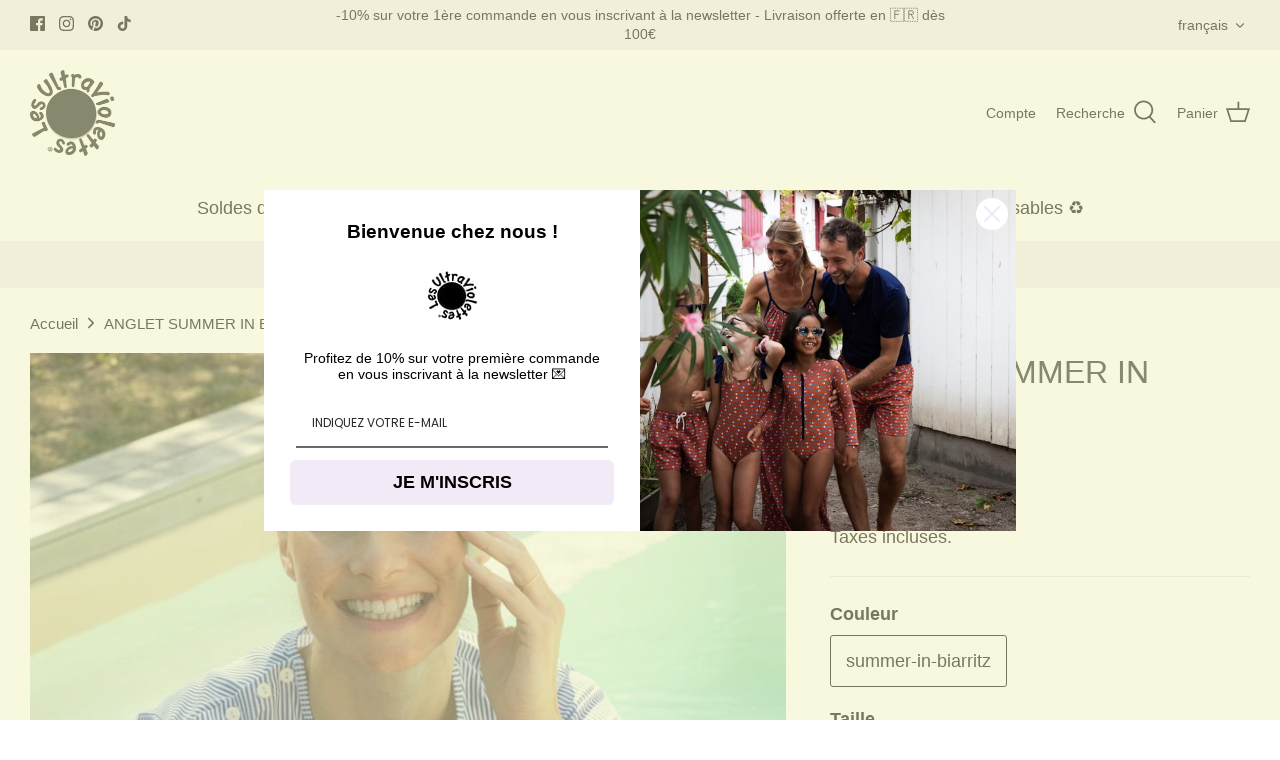

--- FILE ---
content_type: text/html; charset=utf-8
request_url: https://www.lesultraviolettes.com/products/anglet-summer-in-biarritz
body_size: 41037
content:
<!DOCTYPE html>
<html lang="fr">
<head>
  <!-- Symmetry 5.1.0 -->

  <link rel="preload" href="//www.lesultraviolettes.com/cdn/shop/t/9/assets/styles.css?v=32384601703407089361765317912" as="style">
  <meta charset="utf-8" />
<meta name="viewport" content="width=device-width,initial-scale=1.0" />
<meta http-equiv="X-UA-Compatible" content="IE=edge">

<link rel="preconnect" href="https://cdn.shopify.com" crossorigin>
<link rel="preconnect" href="https://fonts.shopify.com" crossorigin>
<link rel="preconnect" href="https://monorail-edge.shopifysvc.com"><link rel="preload" href="//www.lesultraviolettes.com/cdn/shop/t/9/assets/vendor.js?v=138568586205433922451638993489" as="script">
<link rel="preload" href="//www.lesultraviolettes.com/cdn/shop/t/9/assets/theme.js?v=6731854885576596251638993488" as="script"><link rel="canonical" href="https://www.lesultraviolettes.com/products/anglet-summer-in-biarritz" /><link rel="shortcut icon" href="//www.lesultraviolettes.com/cdn/shop/files/LOGO_LesUltraviolettes_a063fe2a-cc28-48e9-97f6-6e03a8c86871.png?v=1613768509" type="image/png" /><meta name="description" content="tee-shirt anti-UV UPF50+ femme manches longues écoresponsable en tissu recyclé Anglet summer in Biarritz Les UltraViolettes">
  <meta name="theme-color" content="#f2ebf7">

  <title>
    Tee-shirt anti-UV UPF50+ femme Anglet summer in Biarritz &ndash; Les UltraViolettes - Maillots de bain &amp; vêtements anti-UV UPF50+ éthiques et responsables pour toute la famille
  </title>

  <meta property="og:site_name" content="Les UltraViolettes - Maillots de bain &amp; vêtements anti-UV UPF50+ éthiques et responsables pour toute la famille">
<meta property="og:url" content="https://www.lesultraviolettes.com/products/anglet-summer-in-biarritz">
<meta property="og:title" content="Tee-shirt anti-UV UPF50+ femme Anglet summer in Biarritz">
<meta property="og:type" content="product">
<meta property="og:description" content="tee-shirt anti-UV UPF50+ femme manches longues écoresponsable en tissu recyclé Anglet summer in Biarritz Les UltraViolettes"><meta property="og:image" content="http://www.lesultraviolettes.com/cdn/shop/files/anglet-summer-in-biarritz-4624477_1200x1200.jpg?v=1765383431">
  <meta property="og:image:secure_url" content="https://www.lesultraviolettes.com/cdn/shop/files/anglet-summer-in-biarritz-4624477_1200x1200.jpg?v=1765383431">
  <meta property="og:image:width" content="800">
  <meta property="og:image:height" content="1200"><meta property="og:price:amount" content="70,00">
  <meta property="og:price:currency" content="EUR"><meta name="twitter:card" content="summary_large_image">
<meta name="twitter:title" content="Tee-shirt anti-UV UPF50+ femme Anglet summer in Biarritz">
<meta name="twitter:description" content="tee-shirt anti-UV UPF50+ femme manches longues écoresponsable en tissu recyclé Anglet summer in Biarritz Les UltraViolettes">


  <link href="//www.lesultraviolettes.com/cdn/shop/t/9/assets/styles.css?v=32384601703407089361765317912" rel="stylesheet" type="text/css" media="all" />

  <script>
    window.theme = window.theme || {};
    theme.money_format_with_product_code_preference = "€{{amount_with_comma_separator}} EUR";
    theme.money_format_with_cart_code_preference = "€{{amount_with_comma_separator}} EUR";
    theme.money_format = "€{{amount_with_comma_separator}}";
    theme.strings = {
      previous: "Précédente",
      next: "Suivante",
      addressError: "Vous ne trouvez pas cette adresse",
      addressNoResults: "Aucun résultat pour cette adresse",
      addressQueryLimit: "Vous avez dépassé la limite de Google utilisation de l'API. Envisager la mise à niveau à un \u003ca href=\"https:\/\/developers.google.com\/maps\/premium\/usage-limits\"\u003erégime spécial\u003c\/a\u003e.",
      authError: "Il y avait un problème authentifier votre compte Google Maps.",
      icon_labels_left: "La gauche",
      icon_labels_right: "Droite",
      icon_labels_down: "Vers le bas",
      icon_labels_close: "Fermer",
      icon_labels_plus: "Plus",
      cart_terms_confirmation: "Vous devez accepter les termes et conditions avant de continuer.",
      products_listing_from: "À partir de",
      layout_live_search_see_all: "Voir tout",
      products_product_add_to_cart: "Ajouter au panier",
      products_variant_no_stock: "Épuisé",
      products_variant_non_existent: "Non disponible",
      products_product_unit_price_separator: " \/ ",
      general_navigation_menu_toggle_aria_label: "Basculer le menu",
      general_accessibility_labels_close: "Fermer",
      products_added_notification_title: "Ajouté au panier à l\u0026#39;instant",
      products_added_notification_item: "Produit",
      products_added_notification_unit_price: "Prix",
      products_added_notification_quantity: "Quantité",
      products_added_notification_total_price: "Total",
      products_added_notification_shipping_note: "Mode de livraison à valider plus tard",
      products_added_notification_keep_shopping: "Poursuivre mes achats",
      products_added_notification_cart: "Panier",
      products_product_adding_to_cart: "Ajouter",
      products_product_added_to_cart: "Ajoutée",
      products_product_unit_price_separator: " \/ ",
      products_added_notification_subtotal: "Sous-total",
      products_labels_sold_out: "Épuisé",
      products_labels_sale: "Offre",
      products_labels_percent_reduction: "-[[ amount ]]%",
      products_labels_value_reduction_html: "-[[ amount ]]",
      products_product_preorder: "Pré-commander",
      general_quick_search_pages: "Pages",
      general_quick_search_no_results: "Désolé, nous n\u0026#39;avons trouvé aucun résultat",
      collections_general_see_all_subcollections: "Voir tout..."
    };
    theme.routes = {
      search_url: '/search',
      cart_url: '/cart',
      cart_add_url: '/cart/add',
      cart_change_url: '/cart/change'
    };
    theme.settings = {
      cart_type: "page",
      quickbuy_style: "button",
      avoid_orphans: true
    };
    document.documentElement.classList.add('js');
  </script><script>window.performance && window.performance.mark && window.performance.mark('shopify.content_for_header.start');</script><meta id="shopify-digital-wallet" name="shopify-digital-wallet" content="/51547242694/digital_wallets/dialog">
<meta name="shopify-checkout-api-token" content="9c06855882802424d05e474f3a2a42b7">
<meta id="in-context-paypal-metadata" data-shop-id="51547242694" data-venmo-supported="false" data-environment="production" data-locale="fr_FR" data-paypal-v4="true" data-currency="EUR">
<link rel="alternate" hreflang="x-default" href="https://www.lesultraviolettes.com/products/anglet-summer-in-biarritz">
<link rel="alternate" hreflang="fr" href="https://www.lesultraviolettes.com/products/anglet-summer-in-biarritz">
<link rel="alternate" hreflang="en" href="https://www.lesultraviolettes.com/en/products/anglet-summer-in-biarritz">
<link rel="alternate" hreflang="es" href="https://www.lesultraviolettes.com/es/products/anglet-summer-in-biarritz">
<link rel="alternate" type="application/json+oembed" href="https://www.lesultraviolettes.com/products/anglet-summer-in-biarritz.oembed">
<script async="async" src="/checkouts/internal/preloads.js?locale=fr-FR"></script>
<script id="shopify-features" type="application/json">{"accessToken":"9c06855882802424d05e474f3a2a42b7","betas":["rich-media-storefront-analytics"],"domain":"www.lesultraviolettes.com","predictiveSearch":true,"shopId":51547242694,"locale":"fr"}</script>
<script>var Shopify = Shopify || {};
Shopify.shop = "lesultraviolettes.myshopify.com";
Shopify.locale = "fr";
Shopify.currency = {"active":"EUR","rate":"1.0"};
Shopify.country = "FR";
Shopify.theme = {"name":"Symmetry","id":127753617606,"schema_name":"Symmetry","schema_version":"5.1.0","theme_store_id":568,"role":"main"};
Shopify.theme.handle = "null";
Shopify.theme.style = {"id":null,"handle":null};
Shopify.cdnHost = "www.lesultraviolettes.com/cdn";
Shopify.routes = Shopify.routes || {};
Shopify.routes.root = "/";</script>
<script type="module">!function(o){(o.Shopify=o.Shopify||{}).modules=!0}(window);</script>
<script>!function(o){function n(){var o=[];function n(){o.push(Array.prototype.slice.apply(arguments))}return n.q=o,n}var t=o.Shopify=o.Shopify||{};t.loadFeatures=n(),t.autoloadFeatures=n()}(window);</script>
<script id="shop-js-analytics" type="application/json">{"pageType":"product"}</script>
<script defer="defer" async type="module" src="//www.lesultraviolettes.com/cdn/shopifycloud/shop-js/modules/v2/client.init-shop-cart-sync_CfnabTz1.fr.esm.js"></script>
<script defer="defer" async type="module" src="//www.lesultraviolettes.com/cdn/shopifycloud/shop-js/modules/v2/chunk.common_1HJ87NEU.esm.js"></script>
<script defer="defer" async type="module" src="//www.lesultraviolettes.com/cdn/shopifycloud/shop-js/modules/v2/chunk.modal_BHK_cQfO.esm.js"></script>
<script type="module">
  await import("//www.lesultraviolettes.com/cdn/shopifycloud/shop-js/modules/v2/client.init-shop-cart-sync_CfnabTz1.fr.esm.js");
await import("//www.lesultraviolettes.com/cdn/shopifycloud/shop-js/modules/v2/chunk.common_1HJ87NEU.esm.js");
await import("//www.lesultraviolettes.com/cdn/shopifycloud/shop-js/modules/v2/chunk.modal_BHK_cQfO.esm.js");

  window.Shopify.SignInWithShop?.initShopCartSync?.({"fedCMEnabled":true,"windoidEnabled":true});

</script>
<script>(function() {
  var isLoaded = false;
  function asyncLoad() {
    if (isLoaded) return;
    isLoaded = true;
    var urls = ["https:\/\/cdn1.stamped.io\/files\/widget.min.js?shop=lesultraviolettes.myshopify.com",""];
    for (var i = 0; i < urls.length; i++) {
      var s = document.createElement('script');
      s.type = 'text/javascript';
      s.async = true;
      s.src = urls[i];
      var x = document.getElementsByTagName('script')[0];
      x.parentNode.insertBefore(s, x);
    }
  };
  if(window.attachEvent) {
    window.attachEvent('onload', asyncLoad);
  } else {
    window.addEventListener('load', asyncLoad, false);
  }
})();</script>
<script id="__st">var __st={"a":51547242694,"offset":3600,"reqid":"82da145d-d2d6-4707-b4f5-738c45c8b821-1769616578","pageurl":"www.lesultraviolettes.com\/products\/anglet-summer-in-biarritz","u":"726dfdcf2b00","p":"product","rtyp":"product","rid":7172375052486};</script>
<script>window.ShopifyPaypalV4VisibilityTracking = true;</script>
<script id="captcha-bootstrap">!function(){'use strict';const t='contact',e='account',n='new_comment',o=[[t,t],['blogs',n],['comments',n],[t,'customer']],c=[[e,'customer_login'],[e,'guest_login'],[e,'recover_customer_password'],[e,'create_customer']],r=t=>t.map((([t,e])=>`form[action*='/${t}']:not([data-nocaptcha='true']) input[name='form_type'][value='${e}']`)).join(','),a=t=>()=>t?[...document.querySelectorAll(t)].map((t=>t.form)):[];function s(){const t=[...o],e=r(t);return a(e)}const i='password',u='form_key',d=['recaptcha-v3-token','g-recaptcha-response','h-captcha-response',i],f=()=>{try{return window.sessionStorage}catch{return}},m='__shopify_v',_=t=>t.elements[u];function p(t,e,n=!1){try{const o=window.sessionStorage,c=JSON.parse(o.getItem(e)),{data:r}=function(t){const{data:e,action:n}=t;return t[m]||n?{data:e,action:n}:{data:t,action:n}}(c);for(const[e,n]of Object.entries(r))t.elements[e]&&(t.elements[e].value=n);n&&o.removeItem(e)}catch(o){console.error('form repopulation failed',{error:o})}}const l='form_type',E='cptcha';function T(t){t.dataset[E]=!0}const w=window,h=w.document,L='Shopify',v='ce_forms',y='captcha';let A=!1;((t,e)=>{const n=(g='f06e6c50-85a8-45c8-87d0-21a2b65856fe',I='https://cdn.shopify.com/shopifycloud/storefront-forms-hcaptcha/ce_storefront_forms_captcha_hcaptcha.v1.5.2.iife.js',D={infoText:'Protégé par hCaptcha',privacyText:'Confidentialité',termsText:'Conditions'},(t,e,n)=>{const o=w[L][v],c=o.bindForm;if(c)return c(t,g,e,D).then(n);var r;o.q.push([[t,g,e,D],n]),r=I,A||(h.body.append(Object.assign(h.createElement('script'),{id:'captcha-provider',async:!0,src:r})),A=!0)});var g,I,D;w[L]=w[L]||{},w[L][v]=w[L][v]||{},w[L][v].q=[],w[L][y]=w[L][y]||{},w[L][y].protect=function(t,e){n(t,void 0,e),T(t)},Object.freeze(w[L][y]),function(t,e,n,w,h,L){const[v,y,A,g]=function(t,e,n){const i=e?o:[],u=t?c:[],d=[...i,...u],f=r(d),m=r(i),_=r(d.filter((([t,e])=>n.includes(e))));return[a(f),a(m),a(_),s()]}(w,h,L),I=t=>{const e=t.target;return e instanceof HTMLFormElement?e:e&&e.form},D=t=>v().includes(t);t.addEventListener('submit',(t=>{const e=I(t);if(!e)return;const n=D(e)&&!e.dataset.hcaptchaBound&&!e.dataset.recaptchaBound,o=_(e),c=g().includes(e)&&(!o||!o.value);(n||c)&&t.preventDefault(),c&&!n&&(function(t){try{if(!f())return;!function(t){const e=f();if(!e)return;const n=_(t);if(!n)return;const o=n.value;o&&e.removeItem(o)}(t);const e=Array.from(Array(32),(()=>Math.random().toString(36)[2])).join('');!function(t,e){_(t)||t.append(Object.assign(document.createElement('input'),{type:'hidden',name:u})),t.elements[u].value=e}(t,e),function(t,e){const n=f();if(!n)return;const o=[...t.querySelectorAll(`input[type='${i}']`)].map((({name:t})=>t)),c=[...d,...o],r={};for(const[a,s]of new FormData(t).entries())c.includes(a)||(r[a]=s);n.setItem(e,JSON.stringify({[m]:1,action:t.action,data:r}))}(t,e)}catch(e){console.error('failed to persist form',e)}}(e),e.submit())}));const S=(t,e)=>{t&&!t.dataset[E]&&(n(t,e.some((e=>e===t))),T(t))};for(const o of['focusin','change'])t.addEventListener(o,(t=>{const e=I(t);D(e)&&S(e,y())}));const B=e.get('form_key'),M=e.get(l),P=B&&M;t.addEventListener('DOMContentLoaded',(()=>{const t=y();if(P)for(const e of t)e.elements[l].value===M&&p(e,B);[...new Set([...A(),...v().filter((t=>'true'===t.dataset.shopifyCaptcha))])].forEach((e=>S(e,t)))}))}(h,new URLSearchParams(w.location.search),n,t,e,['guest_login'])})(!0,!0)}();</script>
<script integrity="sha256-4kQ18oKyAcykRKYeNunJcIwy7WH5gtpwJnB7kiuLZ1E=" data-source-attribution="shopify.loadfeatures" defer="defer" src="//www.lesultraviolettes.com/cdn/shopifycloud/storefront/assets/storefront/load_feature-a0a9edcb.js" crossorigin="anonymous"></script>
<script data-source-attribution="shopify.dynamic_checkout.dynamic.init">var Shopify=Shopify||{};Shopify.PaymentButton=Shopify.PaymentButton||{isStorefrontPortableWallets:!0,init:function(){window.Shopify.PaymentButton.init=function(){};var t=document.createElement("script");t.src="https://www.lesultraviolettes.com/cdn/shopifycloud/portable-wallets/latest/portable-wallets.fr.js",t.type="module",document.head.appendChild(t)}};
</script>
<script data-source-attribution="shopify.dynamic_checkout.buyer_consent">
  function portableWalletsHideBuyerConsent(e){var t=document.getElementById("shopify-buyer-consent"),n=document.getElementById("shopify-subscription-policy-button");t&&n&&(t.classList.add("hidden"),t.setAttribute("aria-hidden","true"),n.removeEventListener("click",e))}function portableWalletsShowBuyerConsent(e){var t=document.getElementById("shopify-buyer-consent"),n=document.getElementById("shopify-subscription-policy-button");t&&n&&(t.classList.remove("hidden"),t.removeAttribute("aria-hidden"),n.addEventListener("click",e))}window.Shopify?.PaymentButton&&(window.Shopify.PaymentButton.hideBuyerConsent=portableWalletsHideBuyerConsent,window.Shopify.PaymentButton.showBuyerConsent=portableWalletsShowBuyerConsent);
</script>
<script data-source-attribution="shopify.dynamic_checkout.cart.bootstrap">document.addEventListener("DOMContentLoaded",(function(){function t(){return document.querySelector("shopify-accelerated-checkout-cart, shopify-accelerated-checkout")}if(t())Shopify.PaymentButton.init();else{new MutationObserver((function(e,n){t()&&(Shopify.PaymentButton.init(),n.disconnect())})).observe(document.body,{childList:!0,subtree:!0})}}));
</script>
<script id='scb4127' type='text/javascript' async='' src='https://www.lesultraviolettes.com/cdn/shopifycloud/privacy-banner/storefront-banner.js'></script><link id="shopify-accelerated-checkout-styles" rel="stylesheet" media="screen" href="https://www.lesultraviolettes.com/cdn/shopifycloud/portable-wallets/latest/accelerated-checkout-backwards-compat.css" crossorigin="anonymous">
<style id="shopify-accelerated-checkout-cart">
        #shopify-buyer-consent {
  margin-top: 1em;
  display: inline-block;
  width: 100%;
}

#shopify-buyer-consent.hidden {
  display: none;
}

#shopify-subscription-policy-button {
  background: none;
  border: none;
  padding: 0;
  text-decoration: underline;
  font-size: inherit;
  cursor: pointer;
}

#shopify-subscription-policy-button::before {
  box-shadow: none;
}

      </style>
<script id="sections-script" data-sections="product-recommendations" defer="defer" src="//www.lesultraviolettes.com/cdn/shop/t/9/compiled_assets/scripts.js?v=5731"></script>
<script>window.performance && window.performance.mark && window.performance.mark('shopify.content_for_header.end');</script><meta name="p:domain_verify" content="782a0a721e15b808db4d49b6064e5220"/>
  
      
    <meta property="og:type" content="product" />
    <meta property="og:title" content="ANGLET SUMMER IN BIARRITZ" />
    <meta property="og:description" content="Anglet est un tee-shirt anti-UV UPF50+ manches longues inspiré de la marinière bretonne pour protéger joliment nos clientes femmes des rayons nocifs du soleil. Avec Anglet vous n'aurez pas à faire de compromis entre mode et protection solaire. À porter aussi bien en vacances qu'en ville associé à un pantalon ou une jupe, ce tee-shirt anti-UV vous protègera parfaitement au niveau du décolleté, des bras, sans oublier le ventre et le dos. Finis les coups de soleil et le stress de la crème solaire à appliquer toutes les deux heures. Ici en "summer in Biarritz" une fine rayure verticale bleue marine et blanche inspirée du "seersucker", tissu estival par excellence. À retrouver sur nos gammes homme et enfant pour un total look matchy matchy en famille. Tee-shirt vendu seul." />
    <meta property="og:url" content="/products/anglet-summer-in-biarritz"/>
    <meta property="og:site_name" content="Les UltraViolettes - Maillots de bain &amp; vêtements anti-UV UPF50+ éthiques et responsables pour toute la famille" />
    <meta property="product:price:amount" content="70,00" />
    <meta property="product:price:currency" content="" />
    <meta property="og:availability" content="instock" />
    

  
<!-- BEGIN app block: shopify://apps/klaviyo-email-marketing-sms/blocks/klaviyo-onsite-embed/2632fe16-c075-4321-a88b-50b567f42507 -->












  <script async src="https://static.klaviyo.com/onsite/js/XDfQWa/klaviyo.js?company_id=XDfQWa"></script>
  <script>!function(){if(!window.klaviyo){window._klOnsite=window._klOnsite||[];try{window.klaviyo=new Proxy({},{get:function(n,i){return"push"===i?function(){var n;(n=window._klOnsite).push.apply(n,arguments)}:function(){for(var n=arguments.length,o=new Array(n),w=0;w<n;w++)o[w]=arguments[w];var t="function"==typeof o[o.length-1]?o.pop():void 0,e=new Promise((function(n){window._klOnsite.push([i].concat(o,[function(i){t&&t(i),n(i)}]))}));return e}}})}catch(n){window.klaviyo=window.klaviyo||[],window.klaviyo.push=function(){var n;(n=window._klOnsite).push.apply(n,arguments)}}}}();</script>

  
    <script id="viewed_product">
      if (item == null) {
        var _learnq = _learnq || [];

        var MetafieldReviews = null
        var MetafieldYotpoRating = null
        var MetafieldYotpoCount = null
        var MetafieldLooxRating = null
        var MetafieldLooxCount = null
        var okendoProduct = null
        var okendoProductReviewCount = null
        var okendoProductReviewAverageValue = null
        try {
          // The following fields are used for Customer Hub recently viewed in order to add reviews.
          // This information is not part of __kla_viewed. Instead, it is part of __kla_viewed_reviewed_items
          MetafieldReviews = {"rating":{"scale_min":"1.0","scale_max":"5.0","value":"5.0"},"rating_count":2};
          MetafieldYotpoRating = null
          MetafieldYotpoCount = null
          MetafieldLooxRating = null
          MetafieldLooxCount = null

          okendoProduct = null
          // If the okendo metafield is not legacy, it will error, which then requires the new json formatted data
          if (okendoProduct && 'error' in okendoProduct) {
            okendoProduct = null
          }
          okendoProductReviewCount = okendoProduct ? okendoProduct.reviewCount : null
          okendoProductReviewAverageValue = okendoProduct ? okendoProduct.reviewAverageValue : null
        } catch (error) {
          console.error('Error in Klaviyo onsite reviews tracking:', error);
        }

        var item = {
          Name: "ANGLET SUMMER IN BIARRITZ",
          ProductID: 7172375052486,
          Categories: ["Anglet","BIENVENUE!","FAMILLE","FEMME","Looks DUO","TEE-SHIRTS et MARINIERES","Vêtements anti-UV"],
          ImageURL: "https://www.lesultraviolettes.com/cdn/shop/files/anglet-summer-in-biarritz-4624477_grande.jpg?v=1765383431",
          URL: "https://www.lesultraviolettes.com/products/anglet-summer-in-biarritz",
          Brand: "Les UltraViolettes - Maillots de bain anti-UV éthiques et responsables pour toute la famille",
          Price: "€70,00",
          Value: "70,00",
          CompareAtPrice: "€0,00"
        };
        _learnq.push(['track', 'Viewed Product', item]);
        _learnq.push(['trackViewedItem', {
          Title: item.Name,
          ItemId: item.ProductID,
          Categories: item.Categories,
          ImageUrl: item.ImageURL,
          Url: item.URL,
          Metadata: {
            Brand: item.Brand,
            Price: item.Price,
            Value: item.Value,
            CompareAtPrice: item.CompareAtPrice
          },
          metafields:{
            reviews: MetafieldReviews,
            yotpo:{
              rating: MetafieldYotpoRating,
              count: MetafieldYotpoCount,
            },
            loox:{
              rating: MetafieldLooxRating,
              count: MetafieldLooxCount,
            },
            okendo: {
              rating: okendoProductReviewAverageValue,
              count: okendoProductReviewCount,
            }
          }
        }]);
      }
    </script>
  




  <script>
    window.klaviyoReviewsProductDesignMode = false
  </script>







<!-- END app block --><!-- BEGIN app block: shopify://apps/tabs-studio/blocks/global_embed_block/19980fb9-f2ca-4ada-ad36-c0364c3318b8 -->
<style id="tabs-by-station-custom-styles">
  .station-tabs .station-tabs-link.is-active{font-weight:600 !important;}.station-tabs .station-tabs-tab.is-active{font-weight:600 !important;}.station-tabs .station-tabs-link{border-width:0 0 2px !important;padding:0 0 6px !important;margin:0 26px 14px 0 !important;}.station-tabs .station-tabs-tab{border-width:0 0 2px !important;padding:0 0 6px !important;margin:0 26px 14px 0 !important;}.station-tabs.mod-full-width .station-tabs-link, .station-tabs-tabset.mod-vertical .station-tabs-link{padding:14px 0 !important;margin:0 !important;}.station-tabs.mod-full-width .station-tabs-tab, .station-tabs-tabset.mod-vertical .station-tabs-tab{padding:14px 0 !important;margin:0 !important;}.station-tabs .station-tabs-content-inner{margin:12px 0 0 !important;}.station-tabs.mod-full-width .station-tabs-content-inner, .station-tabs-tabset.mod-vertical .station-tabs-content-inner{margin:24px 0 10px !important;}.station-tabs .station-tabs-tabcontent{margin:12px 0 0 !important;}.station-tabs.mod-full-width .station-tabs-tabcontent, .station-tabs-tabset.mod-vertical .station-tabs-tabcontent{margin:24px 0 10px !important;}
  
</style>

<script id="station-tabs-data-json" type="application/json">{
  "globalAbove": null,
  "globalBelow": null,
  "proTabsHTML": "\u003ch3 class=\"station-tabs-tabtitle\"\u003e\n      \u003cspan data-pro-tab-id=\"57408\" class=\"station-tabs-tab mod-pro-tab\" data-type=\"page\"\u003e\n        \u003cspan class=\"station-tabs-tabtext\"\u003eLivraisons et retours\u003c\/span\u003e\n      \u003c\/span\u003e\n    \u003c\/h3\u003e\n    \u003cdiv data-pro-tab-id=\"57408\" class=\"station-tabs-tabpanel\" data-type=\"page\"\u003e\n      \u003cdiv class=\"station-tabs-tabcontent\"\u003e\u003cp\u003e\u003cstrong\u003e\u003cspan style=\"text-decoration: underline;\"\u003eLIVRAISONS\u003c\/span\u003e\u003c\/strong\u003e\u003c\/p\u003e\n\u003cp\u003e🇫🇷 France métropolitaine: livraison par colissimo offerte dès 100 euros d'achat. Délai de livraison: 2\/3 jours ouvrés. Pour les commandes inférieures à 100 € la livraison par colissimo est au prix de 7€.\u003c\/p\u003e\n\u003cp\u003e🇧🇪🇱🇺 Belgique et Luxembourg: livraison par colissimo Europe 12 € \/ 🇪🇺 Reste de l'Europe: 15 € \/ Délai de livraison 4\/5 jours ouvrés.\u003c\/p\u003e\n\u003cdiv style=\"text-align: left;\"\u003e🌍 Autres destinations: colissimo international 30€ \/ Délai de livraison 8\/10 jours ouvrés.\u003c\/div\u003e\n\u003cdiv style=\"text-align: left;\"\u003e\u003c\/div\u003e\n\u003cdiv style=\"text-align: left;\"\u003e\u003c\/div\u003e\n\u003cdiv style=\"text-align: left;\"\u003e\u003c\/div\u003e\n\u003cp\u003e \u003c\/p\u003e\n\u003cp\u003e\u003cstrong\u003e\u003cspan style=\"text-decoration: underline;\" data-mce-style=\"text-decoration: underline;\"\u003eRENVOYER VOTRE COMMANDE\u003cbr\u003e\u003c\/span\u003e\u003c\/strong\u003e\u003c\/p\u003e\n\u003ch3 style=\"text-align: left;\"\u003e\u003c\/h3\u003e\n\u003cdiv style=\"text-align: left;\"\u003e\u003c\/div\u003e\n\u003cdiv style=\"text-align: left;\"\u003e\u003c\/div\u003e\n\u003cp\u003eVous disposez de 14 jours à compter de la passation de votre commande pour demander un remboursement si le\/les produits commandé()s ne vous conviennent pas. L\u003cspan style=\"caret-color: #000000;\"\u003ees remboursements sont effectués \u003c\/span\u003e\u003cspan style=\"font-weight: bold; caret-color: #000000;\"\u003esous réserve des conditions de retour respectées\u003c\/span\u003e\u003cspan style=\"caret-color: #000000;\"\u003e: produit commandé en parfait état, non taché, dans son emballage d'origine, dans les 14 jours après réception de votre colis. \u003cbr\u003e\u003c\/span\u003e\u003c\/p\u003e\n\u003cp\u003e\u003cspan style=\"caret-color: #000000;\"\u003e🇫🇷 \u003cstrong data-mce-fragment=\"1\"\u003e\u003c\/strong\u003e Pour retourner votre commande depuis la France, vous devez \u003cstrong\u003enous envoyer un mail à hello@lesultraviolettes.com afin de recevoir le bordereau prépayé. \u003c\/strong\u003eDes frais de 7€ pour l'étiquette prépayée et le traitement de votre retour seront déduits de votre remboursement.\u003cbr\u003e\u003c\/span\u003e\u003c\/p\u003e\n\u003cp\u003e\u003cspan style=\"text-decoration: underline;\"\u003e\u003cstrong\u003eÉCHANGER \u003c\/strong\u003e\u003cspan style=\"caret-color: #000000;\"\u003e\u003cstrong\u003eVOTRE COMMANDE\u003c\/strong\u003e\u003c\/span\u003e\u003c\/span\u003e\u003c\/p\u003e\n\u003cdiv style=\"text-align: left;\"\u003e\n\u003cdiv style=\"text-align: left;\"\u003e\n\u003cdiv style=\"text-align: left;\" data-mce-fragment=\"1\" data-mce-style=\"text-align: left;\"\u003e\u003c\/div\u003e\n\u003cdiv style=\"text-align: left;\" data-mce-fragment=\"1\" data-mce-style=\"text-align: left;\"\u003e\u003c\/div\u003e\n\u003cdiv style=\"text-align: left;\" data-mce-fragment=\"1\" data-mce-style=\"text-align: left;\"\u003e🇫🇷 Si vous souhaitez faire un échange (taille, modèle ou couleurs) rien de plus simple! Le retour et le renvoi de l'article échangé sont gratuits quel que soit le montant de votre commande \u003cspan style=\"text-decoration: underline;\"\u003esauf pendant les périodes de braderies et pour les articles soldés.\u003c\/span\u003e\u003cspan style=\"caret-color: #000000;\" data-mce-style=\"caret-color: #000000;\"\u003eVous devez \u003cstrong\u003enous envoyer un mail à hello@lesultraviolettes.com afin de recevoir le bordereau prépayé pour renvoyer votre commande. \u003cbr\u003e\u003c\/strong\u003e\u003c\/span\u003e\n\u003c\/div\u003e\n\u003cdiv style=\"text-align: left;\" data-mce-fragment=\"1\" data-mce-style=\"text-align: left;\"\u003e\n\u003cspan style=\"text-decoration: underline;\"\u003ePour les articles soldés,\u003c\/span\u003e vous devrez passer une seconde commande de l'article souhaité en échange. Dès réception de votre commande d'échange, votre première commande vous sera immédiatement remboursée déduction faite des f\u003cspan style=\"caret-color: #000000;\" data-mce-fragment=\"1\" data-mce-style=\"caret-color: #000000;\"\u003erais de 7€ (étiquette prépayée et traitement du retour). \u003c\/span\u003e\u003cspan style=\"caret-color: #000000;\" data-mce-fragment=\"1\" data-mce-style=\"caret-color: #000000;\"\u003e\u003c\/span\u003e\u003cspan style=\"text-decoration: underline;\"\u003eLes échanges ne sont valables qu'une seule fois. \u003c\/span\u003e\n\u003c\/div\u003e\n\u003ch2 style=\"text-align: left;\" data-mce-fragment=\"1\" data-mce-style=\"text-align: left;\"\u003e\u003cspan style=\"text-decoration: underline;\"\u003e\u003c\/span\u003e\u003c\/h2\u003e\n\u003cdiv style=\"text-align: left;\" data-mce-fragment=\"1\" data-mce-style=\"text-align: left;\"\u003e\u003cstrong\u003e\u003c\/strong\u003e\u003c\/div\u003e\n\u003cdiv style=\"text-align: left;\" data-mce-fragment=\"1\" data-mce-style=\"text-align: left;\"\u003e\u003cstrong\u003e\u003c\/strong\u003e\u003c\/div\u003e\n\u003cdiv style=\"text-align: left;\" data-mce-fragment=\"1\" data-mce-style=\"text-align: left;\"\u003e\u003cstrong\u003e\u003c\/strong\u003e\u003c\/div\u003e\n\u003cdiv style=\"text-align: left;\" data-mce-fragment=\"1\" data-mce-style=\"text-align: left;\"\u003e\u003cstrong\u003e\u003c\/strong\u003e\u003c\/div\u003e\n\u003cdiv style=\"text-align: left;\" data-mce-fragment=\"1\" data-mce-style=\"text-align: left;\"\u003e\u003cstrong\u003e\u003c\/strong\u003e\u003c\/div\u003e\n\u003cdiv style=\"text-align: left;\" data-mce-fragment=\"1\" data-mce-style=\"text-align: left;\"\u003e\u003cstrong\u003e\u003c\/strong\u003e\u003c\/div\u003e\n\u003cdiv style=\"text-align: left;\" data-mce-fragment=\"1\" data-mce-style=\"text-align: left;\"\u003e\u003c\/div\u003e\n\u003cdiv style=\"text-align: left;\" data-mce-fragment=\"1\" data-mce-style=\"text-align: left;\"\u003e🇪🇺 \u003cstrong\u003ePour l'Europe incluant la Belgique et le Luxembourg)\u003c\/strong\u003e: le remboursement s'effectue déduction faite du montant de l'étiquette prépayée de retour (12 € pour Belgique et Luxembourg, 15€ pour le reste de l'Europe) si les conditions de retour sont respectées (voir plus haut). Pour échanger votre commande, vous devrez repasser une seconde commande pour commander l'article souhaité en échange. Votre première commande vous sera remboursée déduction faite des frais de retour de 12 ou 15€ (étiquette préparée et traitement du retour).\u003c\/div\u003e\n\u003cbr\u003e\n\u003cdiv style=\"text-align: left;\" data-mce-fragment=\"1\" data-mce-style=\"text-align: left;\"\u003e\u003c\/div\u003e\n\u003cdiv style=\"text-align: left;\" data-mce-fragment=\"1\" data-mce-style=\"text-align: left;\"\u003e🌍\u003cstrong\u003e Reste du monde\u003c\/strong\u003e: le remboursement s'effectue déduction faite du montant de l'étiquette prépayée de retour de 30€ si les conditions de retour sont respectées (voir plus haut). Les échanges ne sont pas possibles.\u003c\/div\u003e\n\u003cdiv style=\"text-align: left;\" data-mce-fragment=\"1\" data-mce-style=\"text-align: left;\"\u003e\u003c\/div\u003e\n\u003cdiv style=\"text-align: left;\" data-mce-fragment=\"1\" data-mce-style=\"text-align: left;\"\u003e\u003c\/div\u003e\n\u003cdiv style=\"text-align: left;\" data-mce-fragment=\"1\" data-mce-style=\"text-align: left;\"\u003e\u003c\/div\u003e\n\u003cdiv style=\"text-align: left;\" data-mce-fragment=\"1\" data-mce-style=\"text-align: left;\"\u003e\u003c\/div\u003e\n\u003cdiv style=\"text-align: left;\" data-mce-fragment=\"1\" data-mce-style=\"text-align: left;\"\u003e\u003c\/div\u003e\n\u003cdiv style=\"text-align: left;\" data-mce-fragment=\"1\" data-mce-style=\"text-align: left;\"\u003e☀️🌈 Merci de noter que dans le but de vous satisfaire à réception de votre commande et d'éviter les désagréments liées aux échanges et aux retours, nous prenons soin de valider avec vous que vous avez commandé le(s) bon(s) produit(s) dans la\/les bonne(s) taille(s). Pour cela, nous vous envoyons un mail à réception de votre commande avec des questions précises auxquelles nous vous demandons de répondre pour faciliter au maximum la préparation de vos commandes.\u003c\/div\u003e\n\u003ch2 style=\"text-align: left;\" data-mce-fragment=\"1\" data-mce-style=\"text-align: left;\"\u003e\u003c\/h2\u003e\n\u003cdiv style=\"text-align: left;\" data-mce-fragment=\"1\" data-mce-style=\"text-align: left;\"\u003e\u003c\/div\u003e\n\u003cdiv style=\"text-align: left;\" data-mce-fragment=\"1\" data-mce-style=\"text-align: left;\"\u003e\n\u003cdiv style=\"text-align: left;\"\u003e\n\u003cdiv style=\"text-align: left;\"\u003e\u003cstrong\u003eUNE QUESTION À POSER?\u003c\/strong\u003e\u003c\/div\u003e\n\u003c\/div\u003e\nN'hésitez-pas à nous contacter, Nous sommes disponibles par téléphone au 06 81 34 69 13 du Lundi au Vendredi de 9h30 à 16h30 et par mail à hello@lesultraviolettes.com\u003c\/div\u003e\n\u003cdiv style=\"text-align: left;\" data-mce-fragment=\"1\" data-mce-style=\"text-align: left;\"\u003e\u003c\/div\u003e\n\u003cdiv style=\"text-align: left;\" data-mce-fragment=\"1\" data-mce-style=\"text-align: left;\"\u003e\u003c\/div\u003e\n\u003cdiv style=\"text-align: left;\" data-mce-fragment=\"1\" data-mce-style=\"text-align: left;\"\u003e\u003c\/div\u003e\n\u003cdiv style=\"text-align: left;\" data-mce-fragment=\"1\" data-mce-style=\"text-align: left;\"\u003e\u003c\/div\u003e\n\u003cdiv style=\"text-align: left;\" data-mce-fragment=\"1\" data-mce-style=\"text-align: left;\"\u003e\u003c\/div\u003e\n\u003cdiv style=\"text-align: left;\" data-mce-fragment=\"1\" data-mce-style=\"text-align: left;\"\u003e\u003c\/div\u003e\n\u003cdiv style=\"text-align: left;\" data-mce-fragment=\"1\" data-mce-style=\"text-align: left;\"\u003e\u003c\/div\u003e\n\u003cdiv style=\"text-align: left;\" data-mce-fragment=\"1\" data-mce-style=\"text-align: left;\"\u003e\u003c\/div\u003e\n\u003cdiv style=\"text-align: left;\" data-mce-fragment=\"1\" data-mce-style=\"text-align: left;\"\u003e\u003c\/div\u003e\n\u003cdiv style=\"text-align: left;\"\u003e\u003cstrong\u003e\u003c\/strong\u003e\u003c\/div\u003e\n\u003cdiv style=\"text-align: left;\"\u003e\u003cstrong\u003e\u003c\/strong\u003e\u003c\/div\u003e\n\u003cdiv style=\"text-align: left;\"\u003e\n\u003cstrong\u003e\u003c\/strong\u003e\u003cstrong\u003e\u003c\/strong\u003e\u003cstrong\u003e\u003cbr\u003e\u003c\/strong\u003e\n\u003c\/div\u003e\n\u003c\/div\u003e\n\u003c\/div\u003e\n\u003c\/div\u003e\n    \u003c\/div\u003e",
  "productTitle": "ANGLET SUMMER IN BIARRITZ",
  "productDescription": "\u003cp\u003eAnglet est un tee-shirt anti-UV UPF50+ manches longues inspiré de la marinière bretonne pour protéger joliment nos clientes femmes des rayons nocifs du soleil. Avec Anglet vous n'aurez pas à faire de compromis entre mode et protection solaire. À porter aussi bien en vacances qu'en ville associé à un pantalon ou une jupe, ce tee-shirt anti-UV vous protègera parfaitement au niveau du décolleté, des bras, sans oublier le ventre et le dos. Finis les coups de soleil et le stress de la crème solaire à appliquer toutes les deux heures. Ici en \"summer in Biarritz\" une fine rayure verticale bleue marine et blanche inspirée du \"seersucker\", tissu estival par excellence. À retrouver sur nos gammes homme et enfant pour un total look matchy matchy en famille. \u003cstrong\u003eTee-shirt vendu seul.\u003c\/strong\u003e\u003cstrong\u003e\u003c\/strong\u003e\u003c\/p\u003e",
  "icons": []
}</script>

<script>
  document.documentElement.classList.add('tabsst-loading');
  document.addEventListener('stationTabsLegacyAPILoaded', function(e) {
    e.detail.isLegacy = true;
    });

  document.addEventListener('stationTabsAPIReady', function(e) {
    var Tabs = e.detail;

    if (Tabs.appSettings) {
      Tabs.appSettings = {"default_tab":true,"default_tab_title":"Description","show_stop_element":true,"layout":"breakpoint","layout_breakpoint":768,"deep_links":true,"clean_content_level":"basic_tags","open_first_tab":true,"allow_multiple_open":false};
      Tabs.appSettings = {lang: 'fr'};

      Tabs.appSettings = {
        indicatorType: "chevrons",
        indicatorPlacement: "after"
      };
    }

    if (Tabs.isLegacy) { return; }
          Tabs.init(null, { initializeDescription: true });
  });

  
</script>

<svg style="display:none" aria-hidden="true">
  <defs>
    
  </defs>
</svg>

<!-- END app block --><script src="https://cdn.shopify.com/extensions/019bc76a-106b-751f-9c25-43ddd98bfc27/tabs-studio-27/assets/s3340b1d9cf54.js" type="text/javascript" defer="defer"></script>
<link href="https://cdn.shopify.com/extensions/019bc76a-106b-751f-9c25-43ddd98bfc27/tabs-studio-27/assets/ccf2dff1a1a65.css" rel="stylesheet" type="text/css" media="all">
<script src="https://cdn.shopify.com/extensions/019b8d54-2388-79d8-becc-d32a3afe2c7a/omnisend-50/assets/omnisend-in-shop.js" type="text/javascript" defer="defer"></script>
<link href="https://monorail-edge.shopifysvc.com" rel="dns-prefetch">
<script>(function(){if ("sendBeacon" in navigator && "performance" in window) {try {var session_token_from_headers = performance.getEntriesByType('navigation')[0].serverTiming.find(x => x.name == '_s').description;} catch {var session_token_from_headers = undefined;}var session_cookie_matches = document.cookie.match(/_shopify_s=([^;]*)/);var session_token_from_cookie = session_cookie_matches && session_cookie_matches.length === 2 ? session_cookie_matches[1] : "";var session_token = session_token_from_headers || session_token_from_cookie || "";function handle_abandonment_event(e) {var entries = performance.getEntries().filter(function(entry) {return /monorail-edge.shopifysvc.com/.test(entry.name);});if (!window.abandonment_tracked && entries.length === 0) {window.abandonment_tracked = true;var currentMs = Date.now();var navigation_start = performance.timing.navigationStart;var payload = {shop_id: 51547242694,url: window.location.href,navigation_start,duration: currentMs - navigation_start,session_token,page_type: "product"};window.navigator.sendBeacon("https://monorail-edge.shopifysvc.com/v1/produce", JSON.stringify({schema_id: "online_store_buyer_site_abandonment/1.1",payload: payload,metadata: {event_created_at_ms: currentMs,event_sent_at_ms: currentMs}}));}}window.addEventListener('pagehide', handle_abandonment_event);}}());</script>
<script id="web-pixels-manager-setup">(function e(e,d,r,n,o){if(void 0===o&&(o={}),!Boolean(null===(a=null===(i=window.Shopify)||void 0===i?void 0:i.analytics)||void 0===a?void 0:a.replayQueue)){var i,a;window.Shopify=window.Shopify||{};var t=window.Shopify;t.analytics=t.analytics||{};var s=t.analytics;s.replayQueue=[],s.publish=function(e,d,r){return s.replayQueue.push([e,d,r]),!0};try{self.performance.mark("wpm:start")}catch(e){}var l=function(){var e={modern:/Edge?\/(1{2}[4-9]|1[2-9]\d|[2-9]\d{2}|\d{4,})\.\d+(\.\d+|)|Firefox\/(1{2}[4-9]|1[2-9]\d|[2-9]\d{2}|\d{4,})\.\d+(\.\d+|)|Chrom(ium|e)\/(9{2}|\d{3,})\.\d+(\.\d+|)|(Maci|X1{2}).+ Version\/(15\.\d+|(1[6-9]|[2-9]\d|\d{3,})\.\d+)([,.]\d+|)( \(\w+\)|)( Mobile\/\w+|) Safari\/|Chrome.+OPR\/(9{2}|\d{3,})\.\d+\.\d+|(CPU[ +]OS|iPhone[ +]OS|CPU[ +]iPhone|CPU IPhone OS|CPU iPad OS)[ +]+(15[._]\d+|(1[6-9]|[2-9]\d|\d{3,})[._]\d+)([._]\d+|)|Android:?[ /-](13[3-9]|1[4-9]\d|[2-9]\d{2}|\d{4,})(\.\d+|)(\.\d+|)|Android.+Firefox\/(13[5-9]|1[4-9]\d|[2-9]\d{2}|\d{4,})\.\d+(\.\d+|)|Android.+Chrom(ium|e)\/(13[3-9]|1[4-9]\d|[2-9]\d{2}|\d{4,})\.\d+(\.\d+|)|SamsungBrowser\/([2-9]\d|\d{3,})\.\d+/,legacy:/Edge?\/(1[6-9]|[2-9]\d|\d{3,})\.\d+(\.\d+|)|Firefox\/(5[4-9]|[6-9]\d|\d{3,})\.\d+(\.\d+|)|Chrom(ium|e)\/(5[1-9]|[6-9]\d|\d{3,})\.\d+(\.\d+|)([\d.]+$|.*Safari\/(?![\d.]+ Edge\/[\d.]+$))|(Maci|X1{2}).+ Version\/(10\.\d+|(1[1-9]|[2-9]\d|\d{3,})\.\d+)([,.]\d+|)( \(\w+\)|)( Mobile\/\w+|) Safari\/|Chrome.+OPR\/(3[89]|[4-9]\d|\d{3,})\.\d+\.\d+|(CPU[ +]OS|iPhone[ +]OS|CPU[ +]iPhone|CPU IPhone OS|CPU iPad OS)[ +]+(10[._]\d+|(1[1-9]|[2-9]\d|\d{3,})[._]\d+)([._]\d+|)|Android:?[ /-](13[3-9]|1[4-9]\d|[2-9]\d{2}|\d{4,})(\.\d+|)(\.\d+|)|Mobile Safari.+OPR\/([89]\d|\d{3,})\.\d+\.\d+|Android.+Firefox\/(13[5-9]|1[4-9]\d|[2-9]\d{2}|\d{4,})\.\d+(\.\d+|)|Android.+Chrom(ium|e)\/(13[3-9]|1[4-9]\d|[2-9]\d{2}|\d{4,})\.\d+(\.\d+|)|Android.+(UC? ?Browser|UCWEB|U3)[ /]?(15\.([5-9]|\d{2,})|(1[6-9]|[2-9]\d|\d{3,})\.\d+)\.\d+|SamsungBrowser\/(5\.\d+|([6-9]|\d{2,})\.\d+)|Android.+MQ{2}Browser\/(14(\.(9|\d{2,})|)|(1[5-9]|[2-9]\d|\d{3,})(\.\d+|))(\.\d+|)|K[Aa][Ii]OS\/(3\.\d+|([4-9]|\d{2,})\.\d+)(\.\d+|)/},d=e.modern,r=e.legacy,n=navigator.userAgent;return n.match(d)?"modern":n.match(r)?"legacy":"unknown"}(),u="modern"===l?"modern":"legacy",c=(null!=n?n:{modern:"",legacy:""})[u],f=function(e){return[e.baseUrl,"/wpm","/b",e.hashVersion,"modern"===e.buildTarget?"m":"l",".js"].join("")}({baseUrl:d,hashVersion:r,buildTarget:u}),m=function(e){var d=e.version,r=e.bundleTarget,n=e.surface,o=e.pageUrl,i=e.monorailEndpoint;return{emit:function(e){var a=e.status,t=e.errorMsg,s=(new Date).getTime(),l=JSON.stringify({metadata:{event_sent_at_ms:s},events:[{schema_id:"web_pixels_manager_load/3.1",payload:{version:d,bundle_target:r,page_url:o,status:a,surface:n,error_msg:t},metadata:{event_created_at_ms:s}}]});if(!i)return console&&console.warn&&console.warn("[Web Pixels Manager] No Monorail endpoint provided, skipping logging."),!1;try{return self.navigator.sendBeacon.bind(self.navigator)(i,l)}catch(e){}var u=new XMLHttpRequest;try{return u.open("POST",i,!0),u.setRequestHeader("Content-Type","text/plain"),u.send(l),!0}catch(e){return console&&console.warn&&console.warn("[Web Pixels Manager] Got an unhandled error while logging to Monorail."),!1}}}}({version:r,bundleTarget:l,surface:e.surface,pageUrl:self.location.href,monorailEndpoint:e.monorailEndpoint});try{o.browserTarget=l,function(e){var d=e.src,r=e.async,n=void 0===r||r,o=e.onload,i=e.onerror,a=e.sri,t=e.scriptDataAttributes,s=void 0===t?{}:t,l=document.createElement("script"),u=document.querySelector("head"),c=document.querySelector("body");if(l.async=n,l.src=d,a&&(l.integrity=a,l.crossOrigin="anonymous"),s)for(var f in s)if(Object.prototype.hasOwnProperty.call(s,f))try{l.dataset[f]=s[f]}catch(e){}if(o&&l.addEventListener("load",o),i&&l.addEventListener("error",i),u)u.appendChild(l);else{if(!c)throw new Error("Did not find a head or body element to append the script");c.appendChild(l)}}({src:f,async:!0,onload:function(){if(!function(){var e,d;return Boolean(null===(d=null===(e=window.Shopify)||void 0===e?void 0:e.analytics)||void 0===d?void 0:d.initialized)}()){var d=window.webPixelsManager.init(e)||void 0;if(d){var r=window.Shopify.analytics;r.replayQueue.forEach((function(e){var r=e[0],n=e[1],o=e[2];d.publishCustomEvent(r,n,o)})),r.replayQueue=[],r.publish=d.publishCustomEvent,r.visitor=d.visitor,r.initialized=!0}}},onerror:function(){return m.emit({status:"failed",errorMsg:"".concat(f," has failed to load")})},sri:function(e){var d=/^sha384-[A-Za-z0-9+/=]+$/;return"string"==typeof e&&d.test(e)}(c)?c:"",scriptDataAttributes:o}),m.emit({status:"loading"})}catch(e){m.emit({status:"failed",errorMsg:(null==e?void 0:e.message)||"Unknown error"})}}})({shopId: 51547242694,storefrontBaseUrl: "https://www.lesultraviolettes.com",extensionsBaseUrl: "https://extensions.shopifycdn.com/cdn/shopifycloud/web-pixels-manager",monorailEndpoint: "https://monorail-edge.shopifysvc.com/unstable/produce_batch",surface: "storefront-renderer",enabledBetaFlags: ["2dca8a86"],webPixelsConfigList: [{"id":"1061945668","configuration":"{\"config\":\"{\\\"pixel_id\\\":\\\"G-41Y2SNGS6G\\\",\\\"gtag_events\\\":[{\\\"type\\\":\\\"purchase\\\",\\\"action_label\\\":\\\"G-41Y2SNGS6G\\\"},{\\\"type\\\":\\\"page_view\\\",\\\"action_label\\\":\\\"G-41Y2SNGS6G\\\"},{\\\"type\\\":\\\"view_item\\\",\\\"action_label\\\":\\\"G-41Y2SNGS6G\\\"},{\\\"type\\\":\\\"search\\\",\\\"action_label\\\":\\\"G-41Y2SNGS6G\\\"},{\\\"type\\\":\\\"add_to_cart\\\",\\\"action_label\\\":\\\"G-41Y2SNGS6G\\\"},{\\\"type\\\":\\\"begin_checkout\\\",\\\"action_label\\\":\\\"G-41Y2SNGS6G\\\"},{\\\"type\\\":\\\"add_payment_info\\\",\\\"action_label\\\":\\\"G-41Y2SNGS6G\\\"}],\\\"enable_monitoring_mode\\\":false}\"}","eventPayloadVersion":"v1","runtimeContext":"OPEN","scriptVersion":"b2a88bafab3e21179ed38636efcd8a93","type":"APP","apiClientId":1780363,"privacyPurposes":[],"dataSharingAdjustments":{"protectedCustomerApprovalScopes":["read_customer_address","read_customer_email","read_customer_name","read_customer_personal_data","read_customer_phone"]}},{"id":"405569860","configuration":"{\"pixel_id\":\"370096444423394\",\"pixel_type\":\"facebook_pixel\",\"metaapp_system_user_token\":\"-\"}","eventPayloadVersion":"v1","runtimeContext":"OPEN","scriptVersion":"ca16bc87fe92b6042fbaa3acc2fbdaa6","type":"APP","apiClientId":2329312,"privacyPurposes":["ANALYTICS","MARKETING","SALE_OF_DATA"],"dataSharingAdjustments":{"protectedCustomerApprovalScopes":["read_customer_address","read_customer_email","read_customer_name","read_customer_personal_data","read_customer_phone"]}},{"id":"222036292","configuration":"{\"apiURL\":\"https:\/\/api.omnisend.com\",\"appURL\":\"https:\/\/app.omnisend.com\",\"brandID\":\"5fda25a099f0b72a4256e942\",\"trackingURL\":\"https:\/\/wt.omnisendlink.com\"}","eventPayloadVersion":"v1","runtimeContext":"STRICT","scriptVersion":"aa9feb15e63a302383aa48b053211bbb","type":"APP","apiClientId":186001,"privacyPurposes":["ANALYTICS","MARKETING","SALE_OF_DATA"],"dataSharingAdjustments":{"protectedCustomerApprovalScopes":["read_customer_address","read_customer_email","read_customer_name","read_customer_personal_data","read_customer_phone"]}},{"id":"shopify-app-pixel","configuration":"{}","eventPayloadVersion":"v1","runtimeContext":"STRICT","scriptVersion":"0450","apiClientId":"shopify-pixel","type":"APP","privacyPurposes":["ANALYTICS","MARKETING"]},{"id":"shopify-custom-pixel","eventPayloadVersion":"v1","runtimeContext":"LAX","scriptVersion":"0450","apiClientId":"shopify-pixel","type":"CUSTOM","privacyPurposes":["ANALYTICS","MARKETING"]}],isMerchantRequest: false,initData: {"shop":{"name":"Les UltraViolettes - Maillots de bain \u0026 vêtements anti-UV UPF50+ éthiques et responsables pour toute la famille","paymentSettings":{"currencyCode":"EUR"},"myshopifyDomain":"lesultraviolettes.myshopify.com","countryCode":"FR","storefrontUrl":"https:\/\/www.lesultraviolettes.com"},"customer":null,"cart":null,"checkout":null,"productVariants":[{"price":{"amount":70.0,"currencyCode":"EUR"},"product":{"title":"ANGLET SUMMER IN BIARRITZ","vendor":"Les UltraViolettes - Maillots de bain anti-UV éthiques et responsables pour toute la famille","id":"7172375052486","untranslatedTitle":"ANGLET SUMMER IN BIARRITZ","url":"\/products\/anglet-summer-in-biarritz","type":"vêtements anti-UV femme"},"id":"47272233533764","image":{"src":"\/\/www.lesultraviolettes.com\/cdn\/shop\/files\/anglet-summer-in-biarritz-4624477.jpg?v=1765383431"},"sku":"","title":"summer-in-biarritz \/ 36\/XS","untranslatedTitle":"summer-in-biarritz \/ 36\/XS"},{"price":{"amount":70.0,"currencyCode":"EUR"},"product":{"title":"ANGLET SUMMER IN BIARRITZ","vendor":"Les UltraViolettes - Maillots de bain anti-UV éthiques et responsables pour toute la famille","id":"7172375052486","untranslatedTitle":"ANGLET SUMMER IN BIARRITZ","url":"\/products\/anglet-summer-in-biarritz","type":"vêtements anti-UV femme"},"id":"41459194429638","image":{"src":"\/\/www.lesultraviolettes.com\/cdn\/shop\/files\/anglet-summer-in-biarritz-4624477.jpg?v=1765383431"},"sku":"","title":"summer-in-biarritz \/ 38\/S","untranslatedTitle":"summer-in-biarritz \/ 38\/S"},{"price":{"amount":70.0,"currencyCode":"EUR"},"product":{"title":"ANGLET SUMMER IN BIARRITZ","vendor":"Les UltraViolettes - Maillots de bain anti-UV éthiques et responsables pour toute la famille","id":"7172375052486","untranslatedTitle":"ANGLET SUMMER IN BIARRITZ","url":"\/products\/anglet-summer-in-biarritz","type":"vêtements anti-UV femme"},"id":"41459194527942","image":{"src":"\/\/www.lesultraviolettes.com\/cdn\/shop\/files\/anglet-summer-in-biarritz-4624477.jpg?v=1765383431"},"sku":"","title":"summer-in-biarritz \/ 40\/M","untranslatedTitle":"summer-in-biarritz \/ 40\/M"},{"price":{"amount":70.0,"currencyCode":"EUR"},"product":{"title":"ANGLET SUMMER IN BIARRITZ","vendor":"Les UltraViolettes - Maillots de bain anti-UV éthiques et responsables pour toute la famille","id":"7172375052486","untranslatedTitle":"ANGLET SUMMER IN BIARRITZ","url":"\/products\/anglet-summer-in-biarritz","type":"vêtements anti-UV femme"},"id":"41459194560710","image":{"src":"\/\/www.lesultraviolettes.com\/cdn\/shop\/files\/anglet-summer-in-biarritz-4624477.jpg?v=1765383431"},"sku":"","title":"summer-in-biarritz \/ 42\/L","untranslatedTitle":"summer-in-biarritz \/ 42\/L"},{"price":{"amount":70.0,"currencyCode":"EUR"},"product":{"title":"ANGLET SUMMER IN BIARRITZ","vendor":"Les UltraViolettes - Maillots de bain anti-UV éthiques et responsables pour toute la famille","id":"7172375052486","untranslatedTitle":"ANGLET SUMMER IN BIARRITZ","url":"\/products\/anglet-summer-in-biarritz","type":"vêtements anti-UV femme"},"id":"41459194593478","image":{"src":"\/\/www.lesultraviolettes.com\/cdn\/shop\/files\/anglet-summer-in-biarritz-4624477.jpg?v=1765383431"},"sku":"","title":"summer-in-biarritz \/ 44\/XL","untranslatedTitle":"summer-in-biarritz \/ 44\/XL"},{"price":{"amount":70.0,"currencyCode":"EUR"},"product":{"title":"ANGLET SUMMER IN BIARRITZ","vendor":"Les UltraViolettes - Maillots de bain anti-UV éthiques et responsables pour toute la famille","id":"7172375052486","untranslatedTitle":"ANGLET SUMMER IN BIARRITZ","url":"\/products\/anglet-summer-in-biarritz","type":"vêtements anti-UV femme"},"id":"47272237859140","image":{"src":"\/\/www.lesultraviolettes.com\/cdn\/shop\/files\/anglet-summer-in-biarritz-4624477.jpg?v=1765383431"},"sku":"","title":"summer-in-biarritz \/ 46\/XXL","untranslatedTitle":"summer-in-biarritz \/ 46\/XXL"}],"purchasingCompany":null},},"https://www.lesultraviolettes.com/cdn","fcfee988w5aeb613cpc8e4bc33m6693e112",{"modern":"","legacy":""},{"shopId":"51547242694","storefrontBaseUrl":"https:\/\/www.lesultraviolettes.com","extensionBaseUrl":"https:\/\/extensions.shopifycdn.com\/cdn\/shopifycloud\/web-pixels-manager","surface":"storefront-renderer","enabledBetaFlags":"[\"2dca8a86\"]","isMerchantRequest":"false","hashVersion":"fcfee988w5aeb613cpc8e4bc33m6693e112","publish":"custom","events":"[[\"page_viewed\",{}],[\"product_viewed\",{\"productVariant\":{\"price\":{\"amount\":70.0,\"currencyCode\":\"EUR\"},\"product\":{\"title\":\"ANGLET SUMMER IN BIARRITZ\",\"vendor\":\"Les UltraViolettes - Maillots de bain anti-UV éthiques et responsables pour toute la famille\",\"id\":\"7172375052486\",\"untranslatedTitle\":\"ANGLET SUMMER IN BIARRITZ\",\"url\":\"\/products\/anglet-summer-in-biarritz\",\"type\":\"vêtements anti-UV femme\"},\"id\":\"47272233533764\",\"image\":{\"src\":\"\/\/www.lesultraviolettes.com\/cdn\/shop\/files\/anglet-summer-in-biarritz-4624477.jpg?v=1765383431\"},\"sku\":\"\",\"title\":\"summer-in-biarritz \/ 36\/XS\",\"untranslatedTitle\":\"summer-in-biarritz \/ 36\/XS\"}}]]"});</script><script>
  window.ShopifyAnalytics = window.ShopifyAnalytics || {};
  window.ShopifyAnalytics.meta = window.ShopifyAnalytics.meta || {};
  window.ShopifyAnalytics.meta.currency = 'EUR';
  var meta = {"product":{"id":7172375052486,"gid":"gid:\/\/shopify\/Product\/7172375052486","vendor":"Les UltraViolettes - Maillots de bain anti-UV éthiques et responsables pour toute la famille","type":"vêtements anti-UV femme","handle":"anglet-summer-in-biarritz","variants":[{"id":47272233533764,"price":7000,"name":"ANGLET SUMMER IN BIARRITZ - summer-in-biarritz \/ 36\/XS","public_title":"summer-in-biarritz \/ 36\/XS","sku":""},{"id":41459194429638,"price":7000,"name":"ANGLET SUMMER IN BIARRITZ - summer-in-biarritz \/ 38\/S","public_title":"summer-in-biarritz \/ 38\/S","sku":""},{"id":41459194527942,"price":7000,"name":"ANGLET SUMMER IN BIARRITZ - summer-in-biarritz \/ 40\/M","public_title":"summer-in-biarritz \/ 40\/M","sku":""},{"id":41459194560710,"price":7000,"name":"ANGLET SUMMER IN BIARRITZ - summer-in-biarritz \/ 42\/L","public_title":"summer-in-biarritz \/ 42\/L","sku":""},{"id":41459194593478,"price":7000,"name":"ANGLET SUMMER IN BIARRITZ - summer-in-biarritz \/ 44\/XL","public_title":"summer-in-biarritz \/ 44\/XL","sku":""},{"id":47272237859140,"price":7000,"name":"ANGLET SUMMER IN BIARRITZ - summer-in-biarritz \/ 46\/XXL","public_title":"summer-in-biarritz \/ 46\/XXL","sku":""}],"remote":false},"page":{"pageType":"product","resourceType":"product","resourceId":7172375052486,"requestId":"82da145d-d2d6-4707-b4f5-738c45c8b821-1769616578"}};
  for (var attr in meta) {
    window.ShopifyAnalytics.meta[attr] = meta[attr];
  }
</script>
<script class="analytics">
  (function () {
    var customDocumentWrite = function(content) {
      var jquery = null;

      if (window.jQuery) {
        jquery = window.jQuery;
      } else if (window.Checkout && window.Checkout.$) {
        jquery = window.Checkout.$;
      }

      if (jquery) {
        jquery('body').append(content);
      }
    };

    var hasLoggedConversion = function(token) {
      if (token) {
        return document.cookie.indexOf('loggedConversion=' + token) !== -1;
      }
      return false;
    }

    var setCookieIfConversion = function(token) {
      if (token) {
        var twoMonthsFromNow = new Date(Date.now());
        twoMonthsFromNow.setMonth(twoMonthsFromNow.getMonth() + 2);

        document.cookie = 'loggedConversion=' + token + '; expires=' + twoMonthsFromNow;
      }
    }

    var trekkie = window.ShopifyAnalytics.lib = window.trekkie = window.trekkie || [];
    if (trekkie.integrations) {
      return;
    }
    trekkie.methods = [
      'identify',
      'page',
      'ready',
      'track',
      'trackForm',
      'trackLink'
    ];
    trekkie.factory = function(method) {
      return function() {
        var args = Array.prototype.slice.call(arguments);
        args.unshift(method);
        trekkie.push(args);
        return trekkie;
      };
    };
    for (var i = 0; i < trekkie.methods.length; i++) {
      var key = trekkie.methods[i];
      trekkie[key] = trekkie.factory(key);
    }
    trekkie.load = function(config) {
      trekkie.config = config || {};
      trekkie.config.initialDocumentCookie = document.cookie;
      var first = document.getElementsByTagName('script')[0];
      var script = document.createElement('script');
      script.type = 'text/javascript';
      script.onerror = function(e) {
        var scriptFallback = document.createElement('script');
        scriptFallback.type = 'text/javascript';
        scriptFallback.onerror = function(error) {
                var Monorail = {
      produce: function produce(monorailDomain, schemaId, payload) {
        var currentMs = new Date().getTime();
        var event = {
          schema_id: schemaId,
          payload: payload,
          metadata: {
            event_created_at_ms: currentMs,
            event_sent_at_ms: currentMs
          }
        };
        return Monorail.sendRequest("https://" + monorailDomain + "/v1/produce", JSON.stringify(event));
      },
      sendRequest: function sendRequest(endpointUrl, payload) {
        // Try the sendBeacon API
        if (window && window.navigator && typeof window.navigator.sendBeacon === 'function' && typeof window.Blob === 'function' && !Monorail.isIos12()) {
          var blobData = new window.Blob([payload], {
            type: 'text/plain'
          });

          if (window.navigator.sendBeacon(endpointUrl, blobData)) {
            return true;
          } // sendBeacon was not successful

        } // XHR beacon

        var xhr = new XMLHttpRequest();

        try {
          xhr.open('POST', endpointUrl);
          xhr.setRequestHeader('Content-Type', 'text/plain');
          xhr.send(payload);
        } catch (e) {
          console.log(e);
        }

        return false;
      },
      isIos12: function isIos12() {
        return window.navigator.userAgent.lastIndexOf('iPhone; CPU iPhone OS 12_') !== -1 || window.navigator.userAgent.lastIndexOf('iPad; CPU OS 12_') !== -1;
      }
    };
    Monorail.produce('monorail-edge.shopifysvc.com',
      'trekkie_storefront_load_errors/1.1',
      {shop_id: 51547242694,
      theme_id: 127753617606,
      app_name: "storefront",
      context_url: window.location.href,
      source_url: "//www.lesultraviolettes.com/cdn/s/trekkie.storefront.a804e9514e4efded663580eddd6991fcc12b5451.min.js"});

        };
        scriptFallback.async = true;
        scriptFallback.src = '//www.lesultraviolettes.com/cdn/s/trekkie.storefront.a804e9514e4efded663580eddd6991fcc12b5451.min.js';
        first.parentNode.insertBefore(scriptFallback, first);
      };
      script.async = true;
      script.src = '//www.lesultraviolettes.com/cdn/s/trekkie.storefront.a804e9514e4efded663580eddd6991fcc12b5451.min.js';
      first.parentNode.insertBefore(script, first);
    };
    trekkie.load(
      {"Trekkie":{"appName":"storefront","development":false,"defaultAttributes":{"shopId":51547242694,"isMerchantRequest":null,"themeId":127753617606,"themeCityHash":"8247650134512460840","contentLanguage":"fr","currency":"EUR","eventMetadataId":"3846c6af-5b11-4953-8b94-d96c9d861a50"},"isServerSideCookieWritingEnabled":true,"monorailRegion":"shop_domain","enabledBetaFlags":["65f19447","b5387b81"]},"Session Attribution":{},"S2S":{"facebookCapiEnabled":true,"source":"trekkie-storefront-renderer","apiClientId":580111}}
    );

    var loaded = false;
    trekkie.ready(function() {
      if (loaded) return;
      loaded = true;

      window.ShopifyAnalytics.lib = window.trekkie;

      var originalDocumentWrite = document.write;
      document.write = customDocumentWrite;
      try { window.ShopifyAnalytics.merchantGoogleAnalytics.call(this); } catch(error) {};
      document.write = originalDocumentWrite;

      window.ShopifyAnalytics.lib.page(null,{"pageType":"product","resourceType":"product","resourceId":7172375052486,"requestId":"82da145d-d2d6-4707-b4f5-738c45c8b821-1769616578","shopifyEmitted":true});

      var match = window.location.pathname.match(/checkouts\/(.+)\/(thank_you|post_purchase)/)
      var token = match? match[1]: undefined;
      if (!hasLoggedConversion(token)) {
        setCookieIfConversion(token);
        window.ShopifyAnalytics.lib.track("Viewed Product",{"currency":"EUR","variantId":47272233533764,"productId":7172375052486,"productGid":"gid:\/\/shopify\/Product\/7172375052486","name":"ANGLET SUMMER IN BIARRITZ - summer-in-biarritz \/ 36\/XS","price":"70.00","sku":"","brand":"Les UltraViolettes - Maillots de bain anti-UV éthiques et responsables pour toute la famille","variant":"summer-in-biarritz \/ 36\/XS","category":"vêtements anti-UV femme","nonInteraction":true,"remote":false},undefined,undefined,{"shopifyEmitted":true});
      window.ShopifyAnalytics.lib.track("monorail:\/\/trekkie_storefront_viewed_product\/1.1",{"currency":"EUR","variantId":47272233533764,"productId":7172375052486,"productGid":"gid:\/\/shopify\/Product\/7172375052486","name":"ANGLET SUMMER IN BIARRITZ - summer-in-biarritz \/ 36\/XS","price":"70.00","sku":"","brand":"Les UltraViolettes - Maillots de bain anti-UV éthiques et responsables pour toute la famille","variant":"summer-in-biarritz \/ 36\/XS","category":"vêtements anti-UV femme","nonInteraction":true,"remote":false,"referer":"https:\/\/www.lesultraviolettes.com\/products\/anglet-summer-in-biarritz"});
      }
    });


        var eventsListenerScript = document.createElement('script');
        eventsListenerScript.async = true;
        eventsListenerScript.src = "//www.lesultraviolettes.com/cdn/shopifycloud/storefront/assets/shop_events_listener-3da45d37.js";
        document.getElementsByTagName('head')[0].appendChild(eventsListenerScript);

})();</script>
  <script>
  if (!window.ga || (window.ga && typeof window.ga !== 'function')) {
    window.ga = function ga() {
      (window.ga.q = window.ga.q || []).push(arguments);
      if (window.Shopify && window.Shopify.analytics && typeof window.Shopify.analytics.publish === 'function') {
        window.Shopify.analytics.publish("ga_stub_called", {}, {sendTo: "google_osp_migration"});
      }
      console.error("Shopify's Google Analytics stub called with:", Array.from(arguments), "\nSee https://help.shopify.com/manual/promoting-marketing/pixels/pixel-migration#google for more information.");
    };
    if (window.Shopify && window.Shopify.analytics && typeof window.Shopify.analytics.publish === 'function') {
      window.Shopify.analytics.publish("ga_stub_initialized", {}, {sendTo: "google_osp_migration"});
    }
  }
</script>
<script
  defer
  src="https://www.lesultraviolettes.com/cdn/shopifycloud/perf-kit/shopify-perf-kit-3.1.0.min.js"
  data-application="storefront-renderer"
  data-shop-id="51547242694"
  data-render-region="gcp-us-east1"
  data-page-type="product"
  data-theme-instance-id="127753617606"
  data-theme-name="Symmetry"
  data-theme-version="5.1.0"
  data-monorail-region="shop_domain"
  data-resource-timing-sampling-rate="10"
  data-shs="true"
  data-shs-beacon="true"
  data-shs-export-with-fetch="true"
  data-shs-logs-sample-rate="1"
  data-shs-beacon-endpoint="https://www.lesultraviolettes.com/api/collect"
></script>
</head>

<body class="template-product" data-cc-animate-timeout="0"><script>
      if ('IntersectionObserver' in window) {
        document.body.classList.add("cc-animate-enabled");
      }
    </script><a class="skip-link visually-hidden" href="#content">Passer au contenu</a>

  <div id="shopify-section-announcement-bar" class="shopify-section section-announcement-bar">

  <div id="section-id-announcement-bar" class="announcement-bar announcement-bar--with-announcement" data-section-type="announcement-bar" data-cc-animate>
    <style data-shopify>
      #section-id-announcement-bar {
        background: #f2ebf7;
        color: #000000;
      }
    </style>
<div class="container container--no-max">
      <div class="announcement-bar__left">
        
          

  <div class="social-links desktop-only">
    <ul class="social-links__list">
      
      
        <li><a aria-label="Facebook" class="facebook" target="_blank" rel="noopener" href="https://fr-fr.facebook.com/lesultraviolettes/"><svg width="48px" height="48px" viewBox="0 0 48 48" version="1.1" xmlns="http://www.w3.org/2000/svg" xmlns:xlink="http://www.w3.org/1999/xlink">
    <title>Facebook</title>
    <defs></defs>
    <g stroke="none" stroke-width="1" fill="none" fill-rule="evenodd">
        <g transform="translate(-325.000000, -295.000000)" fill="#000000">
            <path d="M350.638355,343 L327.649232,343 C326.185673,343 325,341.813592 325,340.350603 L325,297.649211 C325,296.18585 326.185859,295 327.649232,295 L370.350955,295 C371.813955,295 373,296.18585 373,297.649211 L373,340.350603 C373,341.813778 371.813769,343 370.350955,343 L358.119305,343 L358.119305,324.411755 L364.358521,324.411755 L365.292755,317.167586 L358.119305,317.167586 L358.119305,312.542641 C358.119305,310.445287 358.701712,309.01601 361.70929,309.01601 L365.545311,309.014333 L365.545311,302.535091 C364.881886,302.446808 362.604784,302.24957 359.955552,302.24957 C354.424834,302.24957 350.638355,305.625526 350.638355,311.825209 L350.638355,317.167586 L344.383122,317.167586 L344.383122,324.411755 L350.638355,324.411755 L350.638355,343 L350.638355,343 Z"></path>
        </g>
        <g transform="translate(-1417.000000, -472.000000)"></g>
    </g>
</svg></a></li>
      
      
      
      
        <li><a aria-label="Instagram" class="instagram" target="_blank" rel="noopener" href="https://www.instagram.com/lesultraviolettes/"><svg width="48px" height="48px" viewBox="0 0 48 48" version="1.1" xmlns="http://www.w3.org/2000/svg" xmlns:xlink="http://www.w3.org/1999/xlink">
    <title>Instagram</title>
    <defs></defs>
    <g stroke="none" stroke-width="1" fill="none" fill-rule="evenodd">
        <g transform="translate(-642.000000, -295.000000)" fill="#000000">
            <path d="M666.000048,295 C659.481991,295 658.664686,295.027628 656.104831,295.144427 C653.550311,295.260939 651.805665,295.666687 650.279088,296.260017 C648.700876,296.873258 647.362454,297.693897 646.028128,299.028128 C644.693897,300.362454 643.873258,301.700876 643.260017,303.279088 C642.666687,304.805665 642.260939,306.550311 642.144427,309.104831 C642.027628,311.664686 642,312.481991 642,319.000048 C642,325.518009 642.027628,326.335314 642.144427,328.895169 C642.260939,331.449689 642.666687,333.194335 643.260017,334.720912 C643.873258,336.299124 644.693897,337.637546 646.028128,338.971872 C647.362454,340.306103 648.700876,341.126742 650.279088,341.740079 C651.805665,342.333313 653.550311,342.739061 656.104831,342.855573 C658.664686,342.972372 659.481991,343 666.000048,343 C672.518009,343 673.335314,342.972372 675.895169,342.855573 C678.449689,342.739061 680.194335,342.333313 681.720912,341.740079 C683.299124,341.126742 684.637546,340.306103 685.971872,338.971872 C687.306103,337.637546 688.126742,336.299124 688.740079,334.720912 C689.333313,333.194335 689.739061,331.449689 689.855573,328.895169 C689.972372,326.335314 690,325.518009 690,319.000048 C690,312.481991 689.972372,311.664686 689.855573,309.104831 C689.739061,306.550311 689.333313,304.805665 688.740079,303.279088 C688.126742,301.700876 687.306103,300.362454 685.971872,299.028128 C684.637546,297.693897 683.299124,296.873258 681.720912,296.260017 C680.194335,295.666687 678.449689,295.260939 675.895169,295.144427 C673.335314,295.027628 672.518009,295 666.000048,295 Z M666.000048,299.324317 C672.40826,299.324317 673.167356,299.348801 675.69806,299.464266 C678.038036,299.570966 679.308818,299.961946 680.154513,300.290621 C681.274771,300.725997 682.074262,301.246066 682.91405,302.08595 C683.753934,302.925738 684.274003,303.725229 684.709379,304.845487 C685.038054,305.691182 685.429034,306.961964 685.535734,309.30194 C685.651199,311.832644 685.675683,312.59174 685.675683,319.000048 C685.675683,325.40826 685.651199,326.167356 685.535734,328.69806 C685.429034,331.038036 685.038054,332.308818 684.709379,333.154513 C684.274003,334.274771 683.753934,335.074262 682.91405,335.91405 C682.074262,336.753934 681.274771,337.274003 680.154513,337.709379 C679.308818,338.038054 678.038036,338.429034 675.69806,338.535734 C673.167737,338.651199 672.408736,338.675683 666.000048,338.675683 C659.591264,338.675683 658.832358,338.651199 656.30194,338.535734 C653.961964,338.429034 652.691182,338.038054 651.845487,337.709379 C650.725229,337.274003 649.925738,336.753934 649.08595,335.91405 C648.246161,335.074262 647.725997,334.274771 647.290621,333.154513 C646.961946,332.308818 646.570966,331.038036 646.464266,328.69806 C646.348801,326.167356 646.324317,325.40826 646.324317,319.000048 C646.324317,312.59174 646.348801,311.832644 646.464266,309.30194 C646.570966,306.961964 646.961946,305.691182 647.290621,304.845487 C647.725997,303.725229 648.246066,302.925738 649.08595,302.08595 C649.925738,301.246066 650.725229,300.725997 651.845487,300.290621 C652.691182,299.961946 653.961964,299.570966 656.30194,299.464266 C658.832644,299.348801 659.59174,299.324317 666.000048,299.324317 Z M666.000048,306.675683 C659.193424,306.675683 653.675683,312.193424 653.675683,319.000048 C653.675683,325.806576 659.193424,331.324317 666.000048,331.324317 C672.806576,331.324317 678.324317,325.806576 678.324317,319.000048 C678.324317,312.193424 672.806576,306.675683 666.000048,306.675683 Z M666.000048,327 C661.581701,327 658,323.418299 658,319.000048 C658,314.581701 661.581701,311 666.000048,311 C670.418299,311 674,314.581701 674,319.000048 C674,323.418299 670.418299,327 666.000048,327 Z M681.691284,306.188768 C681.691284,307.779365 680.401829,309.068724 678.811232,309.068724 C677.22073,309.068724 675.931276,307.779365 675.931276,306.188768 C675.931276,304.598171 677.22073,303.308716 678.811232,303.308716 C680.401829,303.308716 681.691284,304.598171 681.691284,306.188768 Z"></path>
        </g>
        <g transform="translate(-1734.000000, -472.000000)"></g>
    </g>
</svg></a></li>
      
      
        <li><a aria-label="Pinterest" class="pinterest" target="_blank" rel="noopener" href="https://fr.pinterest.com/lesultraviolettes/"><svg width="48px" height="48px" viewBox="0 0 48 48" version="1.1" xmlns="http://www.w3.org/2000/svg" xmlns:xlink="http://www.w3.org/1999/xlink">
    <title>Pinterest</title>
    <defs></defs>
    <g stroke="none" stroke-width="1" fill="none" fill-rule="evenodd">
        <g transform="translate(-407.000000, -295.000000)" fill="#000000">
            <path d="M431.001411,295 C417.747575,295 407,305.744752 407,319.001411 C407,328.826072 412.910037,337.270594 421.368672,340.982007 C421.300935,339.308344 421.357382,337.293173 421.78356,335.469924 C422.246428,333.522491 424.871229,322.393897 424.871229,322.393897 C424.871229,322.393897 424.106368,320.861351 424.106368,318.59499 C424.106368,315.038808 426.169518,312.38296 428.73505,312.38296 C430.91674,312.38296 431.972306,314.022755 431.972306,315.987123 C431.972306,318.180102 430.572411,321.462515 429.852708,324.502205 C429.251543,327.050803 431.128418,329.125243 433.640325,329.125243 C438.187158,329.125243 441.249427,323.285765 441.249427,316.36532 C441.249427,311.10725 437.707356,307.170048 431.263891,307.170048 C423.985006,307.170048 419.449462,312.59746 419.449462,318.659905 C419.449462,320.754101 420.064738,322.227377 421.029988,323.367613 C421.475922,323.895396 421.535191,324.104251 421.374316,324.708238 C421.261422,325.145705 420.996119,326.21256 420.886047,326.633092 C420.725172,327.239901 420.23408,327.460046 419.686541,327.234256 C416.330746,325.865408 414.769977,322.193509 414.769977,318.064385 C414.769977,311.248368 420.519139,303.069148 431.921503,303.069148 C441.085729,303.069148 447.117128,309.704533 447.117128,316.819721 C447.117128,326.235138 441.884459,333.268478 434.165285,333.268478 C431.577174,333.268478 429.138649,331.868584 428.303228,330.279591 C428.303228,330.279591 426.908979,335.808608 426.615452,336.875463 C426.107426,338.724114 425.111131,340.575587 424.199506,342.014994 C426.358617,342.652849 428.63909,343 431.001411,343 C444.255248,343 455,332.255248 455,319.001411 C455,305.744752 444.255248,295 431.001411,295"></path>
        </g>
        <g transform="translate(-1499.000000, -472.000000)"></g>
    </g>
</svg></a></li>
      
      
        <li><a aria-label="Tiktok" class="tiktok" target="_blank" rel="noopener" href="https://www.tiktok.com/@lesultraviolettes"><svg class="icon svg-tiktok" width="15" height="16" viewBox="0 0 15 16" fill="none" xmlns="http://www.w3.org/2000/svg"><path fill="currentColor" d="M7.63849 0.0133333C8.51182 0 9.37849 0.00666667 10.2452 0C10.2985 1.02 10.6652 2.06 11.4118 2.78C12.1585 3.52 13.2118 3.86 14.2385 3.97333V6.66C13.2785 6.62667 12.3118 6.42667 11.4385 6.01333C11.0585 5.84 10.7052 5.62 10.3585 5.39333C10.3518 7.34 10.3652 9.28667 10.3452 11.2267C10.2918 12.16 9.98516 13.0867 9.44516 13.8533C8.57183 15.1333 7.05849 15.9667 5.50516 15.9933C4.55183 16.0467 3.59849 15.7867 2.78516 15.3067C1.43849 14.5133 0.491825 13.06 0.351825 11.5C0.338492 11.1667 0.331825 10.8333 0.345158 10.5067C0.465158 9.24 1.09183 8.02667 2.06516 7.2C3.17183 6.24 4.71849 5.78 6.16516 6.05333C6.17849 7.04 6.13849 8.02667 6.13849 9.01333C5.47849 8.8 4.70516 8.86 4.12516 9.26C3.70516 9.53333 3.38516 9.95333 3.21849 10.4267C3.07849 10.7667 3.11849 11.14 3.12516 11.5C3.28516 12.5933 4.33849 13.5133 5.45849 13.4133C6.20516 13.4067 6.91849 12.9733 7.30516 12.34C7.43182 12.12 7.57182 11.8933 7.57849 11.6333C7.64516 10.44 7.61849 9.25333 7.62516 8.06C7.63182 5.37333 7.61849 2.69333 7.63849 0.0133333Z"></path></svg>
</a></li>
      

      
    </ul>
  </div>


        
      </div>

      <div class="announcement-bar__middle">
        <a class="announcement-bar__link" href="/pages/newsletter"><div class="announcement-bar__inner">-10% sur votre 1ère commande en vous inscrivant à la newsletter - Livraison offerte en 🇫🇷 dès 100€</div></a>
      </div>

      <div class="announcement-bar__right">
        
        
          <div class="header-disclosures desktop-only">
            <form method="post" action="/localization" id="localization_form_annbar" accept-charset="UTF-8" class="selectors-form" enctype="multipart/form-data"><input type="hidden" name="form_type" value="localization" /><input type="hidden" name="utf8" value="✓" /><input type="hidden" name="_method" value="put" /><input type="hidden" name="return_to" value="/products/anglet-summer-in-biarritz" /><div class="selectors-form__item">
      <h2 class="visually-hidden" id="lang-heading-annbar">
        Langue
      </h2>

      <div class="disclosure" data-disclosure-locale>
        <button type="button" class="disclosure__toggle" aria-expanded="false" aria-controls="lang-list-annbar" aria-describedby="lang-heading-annbar" data-disclosure-toggle>
          français
          <span class="disclosure__toggle-arrow" role="presentation"><svg xmlns="http://www.w3.org/2000/svg" width="24" height="24" viewBox="0 0 24 24" fill="none" stroke="currentColor" stroke-width="2" stroke-linecap="round" stroke-linejoin="round" class="feather feather-chevron-down"><title>Vers le bas</title><polyline points="6 9 12 15 18 9"></polyline></svg></span>
        </button>
        <ul id="lang-list-annbar" class="disclosure-list" data-disclosure-list>
          
            <li class="disclosure-list__item disclosure-list__item--current">
              <a class="disclosure-list__option" href="#" lang="fr" aria-current="true" data-value="fr" data-disclosure-option>
                français
              </a>
            </li>
            <li class="disclosure-list__item ">
              <a class="disclosure-list__option" href="#" lang="en"  data-value="en" data-disclosure-option>
                English
              </a>
            </li>
            <li class="disclosure-list__item ">
              <a class="disclosure-list__option" href="#" lang="es"  data-value="es" data-disclosure-option>
                Español
              </a>
            </li></ul>
        <input type="hidden" name="locale_code" id="LocaleSelector-annbar" value="fr" data-disclosure-input/>
      </div>
    </div></form>
          </div>
        
      </div>
    </div>
  </div>
</div>
  <div id="shopify-section-header" class="shopify-section section-header"><style data-shopify>
  .logo img {
    width: 85px;
  }
  .logo-area__middle--logo-image {
    max-width: 85px;
  }
  @media (max-width: 767px) {
    .logo img {
      width: 85px;
    }
  }.section-header {
    position: -webkit-sticky;
    position: sticky;
  }</style>


<div data-section-type="header" data-cc-animate>
  <div id="pageheader" class="pageheader pageheader--layout-inline-menu-center"><div class="logo-area container container--no-max">
      <div class="logo-area__left">
        <div class="logo-area__left__inner">
          <button class="button notabutton mobile-nav-toggle" aria-label="Basculer le menu" aria-controls="main-nav">
            <svg xmlns="http://www.w3.org/2000/svg" width="24" height="24" viewBox="0 0 24 24" fill="none" stroke="currentColor" stroke-width="1.5" stroke-linecap="round" stroke-linejoin="round" class="feather feather-menu"><line x1="3" y1="12" x2="21" y2="12"></line><line x1="3" y1="6" x2="21" y2="6"></line><line x1="3" y1="18" x2="21" y2="18"></line></svg>
          </button>
          
            <a class="show-search-link" href="/search">
              <span class="show-search-link__icon"><svg viewBox="0 0 19 21" version="1.1" xmlns="http://www.w3.org/2000/svg" xmlns:xlink="http://www.w3.org/1999/xlink" stroke="none" stroke-width="1" fill="currentColor" fill-rule="nonzero">
  <g transform="translate(0.000000, 0.472222)" >
    <path d="M14.3977778,14.0103889 L19,19.0422222 L17.8135556,20.0555556 L13.224,15.0385 C11.8019062,16.0671405 10.0908414,16.619514 8.33572222,16.6165556 C3.73244444,16.6165556 0,12.8967778 0,8.30722222 C0,3.71766667 3.73244444,0 8.33572222,0 C12.939,0 16.6714444,3.71977778 16.6714444,8.30722222 C16.6739657,10.4296993 15.859848,12.4717967 14.3977778,14.0103889 Z M8.33572222,15.0585556 C12.0766111,15.0585556 15.1081667,12.0365 15.1081667,8.30827778 C15.1081667,4.58005556 12.0766111,1.558 8.33572222,1.558 C4.59483333,1.558 1.56327778,4.58005556 1.56327778,8.30827778 C1.56327778,12.0365 4.59483333,15.0585556 8.33572222,15.0585556 Z"></path>
  </g>
</svg>
</span>
              <span class="show-search-link__text">Recherche</span>
            </a>
          
          
            <div class="navigation navigation--left" role="navigation" aria-label="Navigation principale">
              <div class="navigation__tier-1-container">
                <ul class="navigation__tier-1">
                  
<li class="navigation__item">
                      <a href="https://www.lesultraviolettes.com/collections/soldes-2026" class="navigation__link" >Soldes d'hiver 🎉</a>
                    </li>
                  
<li class="navigation__item">
                      <a href="https://www.lesultraviolettes.com/collections/nouveautes-1" class="navigation__link" >Nouveautés 🤩</a>
                    </li>
                  
<li class="navigation__item navigation__item--with-children">
                      <a href="#" class="navigation__link" aria-haspopup="true" aria-expanded="false" aria-controls="NavigationTier2-3">Shop ☀️👙</a>
                    </li>
                  
<li class="navigation__item navigation__item--with-children">
                      <a href="#" class="navigation__link" aria-haspopup="true" aria-expanded="false" aria-controls="NavigationTier2-4">La marque 💜</a>
                    </li>
                  
<li class="navigation__item navigation__item--with-children">
                      <a href="/pages/lerecyclage" class="navigation__link" aria-haspopup="true" aria-expanded="false" aria-controls="NavigationTier2-5">Nos engagements responsables ♻️</a>
                    </li>
                  
                </ul>
              </div>
            </div>
          
        </div>
      </div>

      <div class="logo-area__middle logo-area__middle--logo-image">
        <div class="logo-area__middle__inner"><div class="logo">
        <a href="/" title="Les UltraViolettes - Maillots de bain &amp; vêtements anti-UV UPF50+ éthiques et responsables pour toute la famille"><img src="//www.lesultraviolettes.com/cdn/shop/files/LOGO_LesUltraviolettes_a063fe2a-cc28-48e9-97f6-6e03a8c86871_170x.png?v=1613768509" alt="" itemprop="logo" width="600" height="603" /></a>
      </div></div>
      </div>

      <div class="logo-area__right">
        <div class="logo-area__right__inner">
          
            
              <a class="header-account-link" href="/account/login" aria-label="Compte">
                <span class="desktop-only">Compte</span>
                <span class="mobile-only"><svg width="19px" height="18px" viewBox="-1 -1 21 20" version="1.1" xmlns="http://www.w3.org/2000/svg" xmlns:xlink="http://www.w3.org/1999/xlink">
  <g transform="translate(0.968750, -0.031250)" stroke="none" stroke-width="1" fill="currentColor" fill-rule="nonzero">
    <path d="M9,7.5 C10.704,7.5 12.086,6.157 12.086,4.5 C12.086,2.843 10.704,1.5 9,1.5 C7.296,1.5 5.914,2.843 5.914,4.5 C5.914,6.157 7.296,7.5 9,7.5 Z M9,9 C6.444,9 4.371,6.985 4.371,4.5 C4.371,2.015 6.444,0 9,0 C11.556,0 13.629,2.015 13.629,4.5 C13.629,6.985 11.556,9 9,9 Z M1.543,18 L0,18 L0,15 C0,12.377 2.187,10.25 4.886,10.25 L14.143,10.25 C16.273,10.25 18,11.929 18,14 L18,18 L16.457,18 L16.457,14 C16.457,12.757 15.421,11.75 14.143,11.75 L4.886,11.75 C3.04,11.75 1.543,13.205 1.543,15 L1.543,18 Z"></path>
  </g>
</svg></span>
              </a>
            
          
          
            <a class="show-search-link" href="/search">
              <span class="show-search-link__text">Recherche</span>
              <span class="show-search-link__icon"><svg viewBox="0 0 19 21" version="1.1" xmlns="http://www.w3.org/2000/svg" xmlns:xlink="http://www.w3.org/1999/xlink" stroke="none" stroke-width="1" fill="currentColor" fill-rule="nonzero">
  <g transform="translate(0.000000, 0.472222)" >
    <path d="M14.3977778,14.0103889 L19,19.0422222 L17.8135556,20.0555556 L13.224,15.0385 C11.8019062,16.0671405 10.0908414,16.619514 8.33572222,16.6165556 C3.73244444,16.6165556 0,12.8967778 0,8.30722222 C0,3.71766667 3.73244444,0 8.33572222,0 C12.939,0 16.6714444,3.71977778 16.6714444,8.30722222 C16.6739657,10.4296993 15.859848,12.4717967 14.3977778,14.0103889 Z M8.33572222,15.0585556 C12.0766111,15.0585556 15.1081667,12.0365 15.1081667,8.30827778 C15.1081667,4.58005556 12.0766111,1.558 8.33572222,1.558 C4.59483333,1.558 1.56327778,4.58005556 1.56327778,8.30827778 C1.56327778,12.0365 4.59483333,15.0585556 8.33572222,15.0585556 Z"></path>
  </g>
</svg>
</span>
            </a>
          
          <a href="/cart" class="cart-link">
            <span class="cart-link__label">Panier</span>
            <span class="cart-link__icon"><svg viewBox="0 0 21 19" version="1.1" xmlns="http://www.w3.org/2000/svg" xmlns:xlink="http://www.w3.org/1999/xlink" stroke="none" stroke-width="1" fill="currentColor" fill-rule="nonzero">
  <g transform="translate(-0.500000, 0.500000)">
    <path d="M10.5,5.75 L10.5,0 L12,0 L12,5.75 L21.5,5.75 L17.682,17.75 L4.318,17.75 L0.5,5.75 L10.5,5.75 Z M2.551,7.25 L5.415,16.25 L16.585,16.25 L19.449,7.25 L2.55,7.25 L2.551,7.25 Z"></path>
  </g>
</svg></span>
          </a>
        </div>
      </div>
    </div><div id="main-search" class="main-search main-search--with-suggestions"
          data-live-search="true"
          data-live-search-price="true"
          data-live-search-vendor="false"
          data-live-search-meta="true"
          data-product-image-shape="tallest"
          data-product-image-crop="true"
          data-show-sold-out-label="true"
          data-show-sale-label="false"
          data-show-reduction="true"
          data-reduction-type="percent">

        <div class="main-search__container container">
          <button class="main-search__close button notabutton" aria-label="Fermer"><svg xmlns="http://www.w3.org/2000/svg" width="24" height="24" viewBox="0 0 24 24" fill="none" stroke="currentColor" stroke-width="2" stroke-linecap="round" stroke-linejoin="round" class="feather feather-x"><line x1="18" y1="6" x2="6" y2="18"></line><line x1="6" y1="6" x2="18" y2="18"></line></svg></button>

          <form class="main-search__form" action="/search" method="get" autocomplete="off">
            <input type="hidden" name="type" value="product,article,page" />
            <input type="hidden" name="options[prefix]" value="last" />
            <div class="main-search__input-container">
              <input class="main-search__input" type="text" name="q" autocomplete="off" placeholder="Recherche..." aria-label="Recherche" />
            </div>
            <button class="main-search__button button notabutton" type="submit" aria-label="Soumettre"><svg viewBox="0 0 19 21" version="1.1" xmlns="http://www.w3.org/2000/svg" xmlns:xlink="http://www.w3.org/1999/xlink" stroke="none" stroke-width="1" fill="currentColor" fill-rule="nonzero">
  <g transform="translate(0.000000, 0.472222)" >
    <path d="M14.3977778,14.0103889 L19,19.0422222 L17.8135556,20.0555556 L13.224,15.0385 C11.8019062,16.0671405 10.0908414,16.619514 8.33572222,16.6165556 C3.73244444,16.6165556 0,12.8967778 0,8.30722222 C0,3.71766667 3.73244444,0 8.33572222,0 C12.939,0 16.6714444,3.71977778 16.6714444,8.30722222 C16.6739657,10.4296993 15.859848,12.4717967 14.3977778,14.0103889 Z M8.33572222,15.0585556 C12.0766111,15.0585556 15.1081667,12.0365 15.1081667,8.30827778 C15.1081667,4.58005556 12.0766111,1.558 8.33572222,1.558 C4.59483333,1.558 1.56327778,4.58005556 1.56327778,8.30827778 C1.56327778,12.0365 4.59483333,15.0585556 8.33572222,15.0585556 Z"></path>
  </g>
</svg>
</button>
          </form>

          <div class="main-search__results"></div>

          
            <div class="main-search__suggestions">
              
              
<div class="search-suggestions">
                  <div class="search-suggestions__item-row">
                    
                      
                        <div class="search-suggestions__item">
                          
                            <a class="search-suggestions__link" href="https://www.lesultraviolettes.com/collections/soldes-2026">Soldes d'hiver 🎉</a>
                          
                        </div>
                      
                    
                      
                        <div class="search-suggestions__item">
                          
                            <a class="search-suggestions__link" href="https://www.lesultraviolettes.com/collections/nouveautes-1">Nouveautés 🤩</a>
                          
                        </div>
                      
                    
                      
                        <div class="search-suggestions__item search-suggestions__item--with-row">
                          <div class="search-suggestions__heading h5-style heading-font"><a href="#">Shop ☀️👙</a></div>
                          <div class="search-suggestions__item-row">
                            
                              <div class="search-suggestions__item">
                                
                                  <div class="product-block collection-block" data-collection-id="616234811716"  >
  <div class="block-inner">
    <a class="product-link" href="/collections/les-bodys">
      <div class="image-cont">
          <div class="product-block__image product-block__image--primary product-block__image--active">
            <div class="rimage-outer-wrapper" >
  <div class="rimage-wrapper lazyload--placeholder" style="padding-top:150.03278688524588%"
       ><img class="rimage__image lazyload fade-in cover"
      data-src="//www.lesultraviolettes.com/cdn/shop/collections/les-bodys-889821_{width}x.jpg?v=1732788410"
      data-widths="[180, 220, 300, 360, 460, 540, 720, 900, 1080, 1296, 1512, 1728, 2048]"
      data-aspectratio="0.6666666666666666"
      data-sizes="auto"
      alt="body femme seconde peau écoresponsables les ultraviolettes"
      data-parent-fit="cover">

    <noscript>
      <img class="rimage__image" src="//www.lesultraviolettes.com/cdn/shop/collections/les-bodys-889821_1024x1024.jpg?v=1732788410" alt="body femme seconde peau écoresponsables les ultraviolettes">
    </noscript>
  </div>
</div>

          </div>
        
      </div>
      <div class="product-info">
        <div class="product-block__title">Les bodys</div>
        
          <div class="small">7 produits</div>
        
      </div>
    </a>
  </div>
</div>

                                
                              </div>
                            
                              <div class="search-suggestions__item">
                                
                                  <div class="product-block collection-block" data-collection-id="238724841670"  >
  <div class="block-inner">
    <a class="product-link" href="/collections/femme">
      <div class="image-cont">
          <div class="product-block__image product-block__image--primary product-block__image--active">
            <div class="rimage-outer-wrapper" >
  <div class="rimage-wrapper lazyload--placeholder" style="padding-top:150.03278688524588%"
       ><img class="rimage__image lazyload fade-in cover"
      data-src="//www.lesultraviolettes.com/cdn/shop/collections/femme-584737_{width}x.jpg?v=1741602277"
      data-widths="[180, 220, 300, 360, 460, 540, 720, 900, 1080, 1296, 1512, 1728, 2048]"
      data-aspectratio="0.6666666666666666"
      data-sizes="auto"
      alt="maillot de bain anti-UV femme écoresponsable Les UltraViolettes"
      data-parent-fit="cover">

    <noscript>
      <img class="rimage__image" src="//www.lesultraviolettes.com/cdn/shop/collections/femme-584737_1024x1024.jpg?v=1741602277" alt="maillot de bain anti-UV femme écoresponsable Les UltraViolettes">
    </noscript>
  </div>
</div>

          </div>
        
      </div>
      <div class="product-info">
        <div class="product-block__title">FEMME</div>
        
          <div class="small">144 produits</div>
        
      </div>
    </a>
  </div>
</div>

                                
                              </div>
                            
                              <div class="search-suggestions__item">
                                
                                  <div class="product-block collection-block" data-collection-id="238286241990"  >
  <div class="block-inner">
    <a class="product-link" href="/collections/maternite">
      <div class="image-cont">
          <div class="product-block__image product-block__image--primary product-block__image--active">
            <div class="rimage-outer-wrapper" >
  <div class="rimage-wrapper lazyload--placeholder" style="padding-top:150.03278688524588%"
       ><img class="rimage__image lazyload fade-in cover"
      data-src="//www.lesultraviolettes.com/cdn/shop/collections/maternite-924398_{width}x.jpg?v=1766065500"
      data-widths="[180, 220, 300, 360, 460, 540, 720, 900, 1080, 1296, 1512, 1728, 2048]"
      data-aspectratio="0.6666666666666666"
      data-sizes="auto"
      alt="maillot de bain de maternité anti-uv éco responsable les ultraviolettes"
      data-parent-fit="cover">

    <noscript>
      <img class="rimage__image" src="//www.lesultraviolettes.com/cdn/shop/collections/maternite-924398_1024x1024.jpg?v=1766065500" alt="maillot de bain de maternité anti-uv éco responsable les ultraviolettes">
    </noscript>
  </div>
</div>

          </div>
        
      </div>
      <div class="product-info">
        <div class="product-block__title">Maternité</div>
        
          <div class="small">36 produits</div>
        
      </div>
    </a>
  </div>
</div>

                                
                              </div>
                            
                              <div class="search-suggestions__item">
                                
                                  <div class="product-block collection-block" data-collection-id="238496874694"  >
  <div class="block-inner">
    <a class="product-link" href="/collections/tout-voir">
      <div class="image-cont">
          <div class="product-block__image product-block__image--primary product-block__image--active">
            <div class="rimage-outer-wrapper" >
  <div class="rimage-wrapper lazyload--placeholder" style="padding-top:150.03278688524588%"
       ><img class="rimage__image lazyload fade-in cover"
      data-src="//www.lesultraviolettes.com/cdn/shop/collections/bienvenue-148326_{width}x.jpg?v=1732791840"
      data-widths="[180, 220, 300, 360, 460, 540, 720, 900, 1080, 1296, 1512, 1728, 2048]"
      data-aspectratio="0.75"
      data-sizes="auto"
      alt="maillots de bain anti-UV écoresponsables en tissus recyclés pour toute la famille"
      data-parent-fit="cover">

    <noscript>
      <img class="rimage__image" src="//www.lesultraviolettes.com/cdn/shop/collections/bienvenue-148326_1024x1024.jpg?v=1732791840" alt="maillots de bain anti-UV écoresponsables en tissus recyclés pour toute la famille">
    </noscript>
  </div>
</div>

          </div>
        
      </div>
      <div class="product-info">
        <div class="product-block__title">BIENVENUE!</div>
        
          <div class="small">200 produits</div>
        
      </div>
    </a>
  </div>
</div>

                                
                              </div>
                            
                              <div class="search-suggestions__item">
                                
                                  <div class="product-block collection-block" data-collection-id="285309141190"  >
  <div class="block-inner">
    <a class="product-link" href="/collections/famille">
      <div class="image-cont">
          <div class="product-block__image product-block__image--primary product-block__image--active">
            <div class="rimage-outer-wrapper" >
  <div class="rimage-wrapper lazyload--placeholder" style="padding-top:150.03278688524588%"
       ><img class="rimage__image lazyload fade-in cover"
      data-src="//www.lesultraviolettes.com/cdn/shop/collections/famille-214372_{width}x.jpg?v=1760091033"
      data-widths="[180, 220, 300, 360, 460, 540, 720, 900, 1080, 1296, 1512, 1728, 2048]"
      data-aspectratio="0.6665209790209791"
      data-sizes="auto"
      alt="maillots de bain pour toute la famille anti-uv recyclés les ultraviolettes"
      data-parent-fit="cover">

    <noscript>
      <img class="rimage__image" src="//www.lesultraviolettes.com/cdn/shop/collections/famille-214372_1024x1024.jpg?v=1760091033" alt="maillots de bain pour toute la famille anti-uv recyclés les ultraviolettes">
    </noscript>
  </div>
</div>

          </div>
        
      </div>
      <div class="product-info">
        <div class="product-block__title">FAMILLE</div>
        
          <div class="small">87 produits</div>
        
      </div>
    </a>
  </div>
</div>

                                
                              </div>
                            
                              <div class="search-suggestions__item">
                                
                                  <div class="product-block collection-block" data-collection-id="603848114500"  >
  <div class="block-inner">
    <a class="product-link" href="/collections/vide-dressing-1">
      <div class="image-cont">
          <div class="product-block__image product-block__image--primary product-block__image--active">
            <div class="rimage-outer-wrapper" >
  <div class="rimage-wrapper lazyload--placeholder" style="padding-top:150.03278688524588%"
       ><img class="rimage__image lazyload fade-in cover"
      data-src="//www.lesultraviolettes.com/cdn/shop/collections/presoldes-3-jours-juste-pour-vous-437312_{width}x.jpg?v=1766071331"
      data-widths="[180, 220, 300, 360, 460, 540, 720, 900, 1080, 1296, 1512, 1728, 2048]"
      data-aspectratio="0.6666666666666666"
      data-sizes="auto"
      alt="maillots de bain anti-uv à petits prix les ultraviolettes"
      data-parent-fit="cover">

    <noscript>
      <img class="rimage__image" src="//www.lesultraviolettes.com/cdn/shop/collections/presoldes-3-jours-juste-pour-vous-437312_1024x1024.jpg?v=1766071331" alt="maillots de bain anti-uv à petits prix les ultraviolettes">
    </noscript>
  </div>
</div>

          </div>
        
      </div>
      <div class="product-info">
        <div class="product-block__title">PÉPITES À PRIX DOUX</div>
        
          <div class="small">53 produits</div>
        
      </div>
    </a>
  </div>
</div>

                                
                              </div>
                            
                              <div class="search-suggestions__item">
                                
                                  <div class="product-block collection-block" data-collection-id="284795076806"  >
  <div class="block-inner">
    <a class="product-link" href="/collections/homme">
      <div class="image-cont">
          <div class="product-block__image product-block__image--primary product-block__image--active">
            <div class="rimage-outer-wrapper" >
  <div class="rimage-wrapper lazyload--placeholder" style="padding-top:150.03278688524588%"
       ><img class="rimage__image lazyload fade-in cover"
      data-src="//www.lesultraviolettes.com/cdn/shop/collections/homme-519049_{width}x.jpg?v=1732793440"
      data-widths="[180, 220, 300, 360, 460, 540, 720, 900, 1080, 1296, 1512, 1728, 2048]"
      data-aspectratio="1.0"
      data-sizes="auto"
      alt="maillot de bain homme vêtements anti-UV homme écoresponsables les ultraviolettes"
      data-parent-fit="cover">

    <noscript>
      <img class="rimage__image" src="//www.lesultraviolettes.com/cdn/shop/collections/homme-519049_1024x1024.jpg?v=1732793440" alt="maillot de bain homme vêtements anti-UV homme écoresponsables les ultraviolettes">
    </noscript>
  </div>
</div>

          </div>
        
      </div>
      <div class="product-info">
        <div class="product-block__title">Bain homme</div>
        
          <div class="small">17 produits</div>
        
      </div>
    </a>
  </div>
</div>

                                
                              </div>
                            
                              <div class="search-suggestions__item">
                                
                                  <div class="product-block collection-block" data-collection-id="238495465670"  >
  <div class="block-inner">
    <a class="product-link" href="/collections/enfant">
      <div class="image-cont">
          <div class="product-block__image product-block__image--primary product-block__image--active">
            <div class="rimage-outer-wrapper" >
  <div class="rimage-wrapper lazyload--placeholder" style="padding-top:150.03278688524588%"
       ><img class="rimage__image lazyload fade-in cover"
      data-src="//www.lesultraviolettes.com/cdn/shop/collections/enfant-383045_{width}x.jpg?v=1732793600"
      data-widths="[180, 220, 300, 360, 460, 540, 720, 900, 1080, 1296, 1512, 1728, 2048]"
      data-aspectratio="0.6672226855713094"
      data-sizes="auto"
      alt="maillots de bain enfant anti-uv upf50+ écoresponsables les ultraviolettes"
      data-parent-fit="cover">

    <noscript>
      <img class="rimage__image" src="//www.lesultraviolettes.com/cdn/shop/collections/enfant-383045_1024x1024.jpg?v=1732793600" alt="maillots de bain enfant anti-uv upf50+ écoresponsables les ultraviolettes">
    </noscript>
  </div>
</div>

          </div>
        
      </div>
      <div class="product-info">
        <div class="product-block__title">Enfant</div>
        
          <div class="small">65 produits</div>
        
      </div>
    </a>
  </div>
</div>

                                
                              </div>
                            
                          </div>
                        </div>
                      
                    
                      
                        <div class="search-suggestions__item search-suggestions__item--with-row">
                          <div class="search-suggestions__heading h5-style heading-font"><a href="#">La marque 💜</a></div>
                          <div class="search-suggestions__item-row">
                            
                              <div class="search-suggestions__item">
                                
                                  <a class="search-suggestions__link" href="/pages/portrait">Portrait</a>
                                
                              </div>
                            
                              <div class="search-suggestions__item">
                                
                                  <a class="search-suggestions__link" href="/pages/la-marque">Notre mission</a>
                                
                              </div>
                            
                              <div class="search-suggestions__item">
                                
                                  <a class="search-suggestions__link" href="/pages/valeurs">Valeurs</a>
                                
                              </div>
                            
                              <div class="search-suggestions__item">
                                
                                  <a class="search-suggestions__link" href="/pages/lacouleur">Inspirations</a>
                                
                              </div>
                            
                          </div>
                        </div>
                      
                    
                      
                        <div class="search-suggestions__item search-suggestions__item--with-row">
                          <div class="search-suggestions__heading h5-style heading-font"><a href="/pages/lerecyclage">Nos engagements responsables ♻️</a></div>
                          <div class="search-suggestions__item-row">
                            
                              <div class="search-suggestions__item">
                                
                                  <a class="search-suggestions__link" href="/pages/lerecyclage">Le recyclage</a>
                                
                              </div>
                            
                              <div class="search-suggestions__item">
                                
                                  <a class="search-suggestions__link" href="/pages/unefabricationresponsable">Fabriquer Joyeusement </a>
                                
                              </div>
                            
                              <div class="search-suggestions__item">
                                
                                  <a class="search-suggestions__link" href="/pages/desexpeditionszerodechet">Expéditions zéro déchet</a>
                                
                              </div>
                            
                          </div>
                        </div>
                      
                    
                  </div>
                </div>
              
            </div>
          
        </div>
      </div></div>

  <div id="main-nav" class="desktop-only">
    <div class="navigation navigation--main"
        role="navigation"
        aria-label="Navigation principale"
        data-mobile-expand-with-entire-link="true">
      <div class="navigation__tier-1-container">
        <div class="mobile-only-flex navigation__mobile-header">
          <a href="#" class="mobile-nav-back"><svg xmlns="http://www.w3.org/2000/svg" width="24" height="24" viewBox="0 0 24 24" fill="none" stroke="currentColor" stroke-width="1.3" stroke-linecap="round" stroke-linejoin="round" class="feather feather-chevron-left"><title>La gauche</title><polyline points="15 18 9 12 15 6"></polyline></svg></a>
          <span class="mobile-nav-title"></span>
          <a href="#" class="mobile-nav-toggle"><svg xmlns="http://www.w3.org/2000/svg" width="24" height="24" viewBox="0 0 24 24" fill="none" stroke="currentColor" stroke-width="1.3" stroke-linecap="round" stroke-linejoin="round" class="feather feather-x"><line x1="18" y1="6" x2="6" y2="18"></line><line x1="6" y1="6" x2="18" y2="18"></line></svg></a>
        </div>
        <ul class="navigation__tier-1">
          
<li class="navigation__item">
              <a href="https://www.lesultraviolettes.com/collections/soldes-2026" class="navigation__link" >Soldes d'hiver 🎉</a>

              
            </li>
          
<li class="navigation__item">
              <a href="https://www.lesultraviolettes.com/collections/nouveautes-1" class="navigation__link" >Nouveautés 🤩</a>

              
            </li>
          
<li class="navigation__item navigation__item--with-children">
              <a href="#" class="navigation__link" aria-haspopup="true" aria-expanded="false" aria-controls="NavigationTier2-3">Shop ☀️👙</a>

              
                <a class="navigation__children-toggle" href="#"><svg xmlns="http://www.w3.org/2000/svg" width="24" height="24" viewBox="0 0 24 24" fill="none" stroke="currentColor" stroke-width="1.3" stroke-linecap="round" stroke-linejoin="round" class="feather feather-chevron-down"><title>Basculer le menu</title><polyline points="6 9 12 15 18 9"></polyline></svg></a><div id="NavigationTier2-3" class="navigation__tier-2-container navigation__child-tier">
                  <ul class="navigation__tier-2 navigation__columns navigation__columns--count-8 navigation__columns--wraps">
                    
                    <li class="navigation__item navigation__item--with-children navigation__column">
                      <a href="/collections/les-bodys" class="navigation__link navigation__column-title" aria-haspopup="true" aria-expanded="false">BODYS FEMME</a>
                      
                        <a class="navigation__children-toggle" href="#"><svg xmlns="http://www.w3.org/2000/svg" width="24" height="24" viewBox="0 0 24 24" fill="none" stroke="currentColor" stroke-width="1.3" stroke-linecap="round" stroke-linejoin="round" class="feather feather-chevron-down"><title>Basculer le menu</title><polyline points="6 9 12 15 18 9"></polyline></svg></a>
                      

                      
                        <div class="navigation__tier-3-container navigation__child-tier">
                          <ul class="navigation__tier-3">
                            
                            <li class="navigation__item">
                              <a class="navigation__link" href="/collections/misia">Bodys Misia ML</a>
                            </li>
                            
                            <li class="navigation__item">
                              <a class="navigation__link" href="/collections/loulou">Bodys lingerie Loulou </a>
                            </li>
                            
                          </ul>
                        </div>
                      
                    </li>
                    
                    <li class="navigation__item navigation__item--with-children navigation__column">
                      <a href="/collections/femme" class="navigation__link navigation__column-title" aria-haspopup="true" aria-expanded="false">BAIN FEMME</a>
                      
                        <a class="navigation__children-toggle" href="#"><svg xmlns="http://www.w3.org/2000/svg" width="24" height="24" viewBox="0 0 24 24" fill="none" stroke="currentColor" stroke-width="1.3" stroke-linecap="round" stroke-linejoin="round" class="feather feather-chevron-down"><title>Basculer le menu</title><polyline points="6 9 12 15 18 9"></polyline></svg></a>
                      

                      
                        <div class="navigation__tier-3-container navigation__child-tier">
                          <ul class="navigation__tier-3">
                            
                            <li class="navigation__item">
                              <a class="navigation__link" href="/collections/maillots-de-bain-une-piece-anti-uv">Maillots une pièce femme anti UV écoresponsables</a>
                            </li>
                            
                            <li class="navigation__item">
                              <a class="navigation__link" href="/collections/maillots-de-bain-deux-pieces-anti-uv">Maillots deux pièces femme anti UV écoresponsables</a>
                            </li>
                            
                            <li class="navigation__item">
                              <a class="navigation__link" href="/collections/vetements-anti-uv">Vêtements femme anti UV écoresponsables</a>
                            </li>
                            
                          </ul>
                        </div>
                      
                    </li>
                    
                    <li class="navigation__item navigation__item--with-children navigation__column">
                      <a href="/collections/maternite" class="navigation__link navigation__column-title" aria-haspopup="true" aria-expanded="false">BAIN FUTURE MAMAN</a>
                      
                        <a class="navigation__children-toggle" href="#"><svg xmlns="http://www.w3.org/2000/svg" width="24" height="24" viewBox="0 0 24 24" fill="none" stroke="currentColor" stroke-width="1.3" stroke-linecap="round" stroke-linejoin="round" class="feather feather-chevron-down"><title>Basculer le menu</title><polyline points="6 9 12 15 18 9"></polyline></svg></a>
                      

                      
                        <div class="navigation__tier-3-container navigation__child-tier">
                          <ul class="navigation__tier-3">
                            
                            <li class="navigation__item">
                              <a class="navigation__link" href="/collections/les-maillots-de-grossesse-anti-uv">Maillots de bain de grossesse anti UV écoresponsables</a>
                            </li>
                            
                            <li class="navigation__item">
                              <a class="navigation__link" href="/collections/les-tankinis-de-grossesse-anti-uv">Tankinis de grossesse anti UV écoresponsables</a>
                            </li>
                            
                          </ul>
                        </div>
                      
                    </li>
                    
                    <li class="navigation__item navigation__column">
                      <a href="/collections/tout-voir" class="navigation__link" >TOUT VOIR</a>
                      

                      
                    </li>
                    
                    <li class="navigation__item navigation__column">
                      <a href="/collections/famille" class="navigation__link" >LOOKS FAMILLE</a>
                      

                      
                    </li>
                    
                    <li class="navigation__item navigation__column">
                      <a href="/collections/vide-dressing-1" class="navigation__link" >LE VIDE DRESSING </a>
                      

                      
                    </li>
                    
                    <li class="navigation__item navigation__item--with-children navigation__column">
                      <a href="/collections/homme/homme" class="navigation__link navigation__column-title" aria-haspopup="true" aria-expanded="false">BAIN HOMME</a>
                      
                        <a class="navigation__children-toggle" href="#"><svg xmlns="http://www.w3.org/2000/svg" width="24" height="24" viewBox="0 0 24 24" fill="none" stroke="currentColor" stroke-width="1.3" stroke-linecap="round" stroke-linejoin="round" class="feather feather-chevron-down"><title>Basculer le menu</title><polyline points="6 9 12 15 18 9"></polyline></svg></a>
                      

                      
                        <div class="navigation__tier-3-container navigation__child-tier">
                          <ul class="navigation__tier-3">
                            
                            <li class="navigation__item">
                              <a class="navigation__link" href="/collections/shorts-de-bain-homme/james">Shorts de bain homme anti-UV écoresponsables</a>
                            </li>
                            
                            <li class="navigation__item">
                              <a class="navigation__link" href="/collections/tee-shirts-anti-uv-homme/Marlon">Tee-shirts homme anti-UV écoresponsables</a>
                            </li>
                            
                          </ul>
                        </div>
                      
                    </li>
                    
                    <li class="navigation__item navigation__item--with-children navigation__column">
                      <a href="/collections/enfant" class="navigation__link navigation__column-title" aria-haspopup="true" aria-expanded="false">BAIN ENFANT & ADO</a>
                      
                        <a class="navigation__children-toggle" href="#"><svg xmlns="http://www.w3.org/2000/svg" width="24" height="24" viewBox="0 0 24 24" fill="none" stroke="currentColor" stroke-width="1.3" stroke-linecap="round" stroke-linejoin="round" class="feather feather-chevron-down"><title>Basculer le menu</title><polyline points="6 9 12 15 18 9"></polyline></svg></a>
                      

                      
                        <div class="navigation__tier-3-container navigation__child-tier">
                          <ul class="navigation__tier-3">
                            
                            <li class="navigation__item">
                              <a class="navigation__link" href="/collections/les-maillots-de-bain-anti-uv-enfant">Maillots de bain enfant et ado anti UV écoresponsables </a>
                            </li>
                            
                            <li class="navigation__item">
                              <a class="navigation__link" href="/collections/les-vetements-anti-uv-enfant">Vêtements anti UV enfant et ado écoresponsables</a>
                            </li>
                            
                          </ul>
                        </div>
                      
                    </li>
                    
</ul>
                </div>
              
            </li>
          
<li class="navigation__item navigation__item--with-children">
              <a href="#" class="navigation__link" aria-haspopup="true" aria-expanded="false" aria-controls="NavigationTier2-4">La marque 💜</a>

              
                <a class="navigation__children-toggle" href="#"><svg xmlns="http://www.w3.org/2000/svg" width="24" height="24" viewBox="0 0 24 24" fill="none" stroke="currentColor" stroke-width="1.3" stroke-linecap="round" stroke-linejoin="round" class="feather feather-chevron-down"><title>Basculer le menu</title><polyline points="6 9 12 15 18 9"></polyline></svg></a><div id="NavigationTier2-4" class="navigation__tier-2-container navigation__child-tier">
                  <ul class="navigation__tier-2">
                    
                    <li class="navigation__item">
                      <a href="/pages/portrait" class="navigation__link" >Portrait</a>
                      

                      
                    </li>
                    
                    <li class="navigation__item">
                      <a href="/pages/la-marque" class="navigation__link" >Notre mission</a>
                      

                      
                    </li>
                    
                    <li class="navigation__item">
                      <a href="/pages/valeurs" class="navigation__link" >Valeurs</a>
                      

                      
                    </li>
                    
                    <li class="navigation__item">
                      <a href="/pages/lacouleur" class="navigation__link" >Inspirations</a>
                      

                      
                    </li>
                    
</ul>
                </div>
              
            </li>
          
<li class="navigation__item navigation__item--with-children">
              <a href="/pages/lerecyclage" class="navigation__link" aria-haspopup="true" aria-expanded="false" aria-controls="NavigationTier2-5">Nos engagements responsables ♻️</a>

              
                <a class="navigation__children-toggle" href="#"><svg xmlns="http://www.w3.org/2000/svg" width="24" height="24" viewBox="0 0 24 24" fill="none" stroke="currentColor" stroke-width="1.3" stroke-linecap="round" stroke-linejoin="round" class="feather feather-chevron-down"><title>Basculer le menu</title><polyline points="6 9 12 15 18 9"></polyline></svg></a><div id="NavigationTier2-5" class="navigation__tier-2-container navigation__child-tier">
                  <ul class="navigation__tier-2">
                    
                    <li class="navigation__item">
                      <a href="/pages/lerecyclage" class="navigation__link" >Le recyclage</a>
                      

                      
                    </li>
                    
                    <li class="navigation__item">
                      <a href="/pages/unefabricationresponsable" class="navigation__link" >Fabriquer Joyeusement </a>
                      

                      
                    </li>
                    
                    <li class="navigation__item">
                      <a href="/pages/desexpeditionszerodechet" class="navigation__link" >Expéditions zéro déchet</a>
                      

                      
                    </li>
                    
</ul>
                </div>
              
            </li>
          
        </ul>
        
          <div class="mobile-only navigation__mobile-products">
            <div class="navigation__mobile-products-title">Meilleures ventes</div>
            <div class="product-list product-list--scrollarea">
              
                <div data-product-id="15426615247172" class="product-block" >
  <div class="block-inner">
    <div class="block-inner-inner">
      
<div class="image-cont image-cont--with-secondary-image image-cont--same-aspect-ratio">
          <a class="product-link" href="/products/pirate-vert-pin" aria-label="PIRATE VERT PIN" tabindex="-1">
            <div class="image-label-wrap">
              <div><div class="product-block__image product-block__image--primary product-block__image--active" data-media-id="69065416868164"><div class="rimage-outer-wrapper" >
  <div class="rimage-wrapper lazyload--placeholder" style="padding-top:150.03663003663004%"
       ><img class="rimage__image lazyload fade-in cover"
      data-src="//www.lesultraviolettes.com/cdn/shop/files/pirate-vert-pin-2104719_{width}x.jpg?v=1768283477"
      data-widths="[180, 220, 300, 360, 460, 540, 720, 900, 1080, 1296, 1512, 1728, 2048]"
      data-aspectratio="0.66650390625"
      data-sizes="auto"
      alt="PIRATE VERT PIN - Les UltraViolettes - Maillots de bain &amp; vêtements anti - UV UPF50+ éthiques et responsables pour toute la famille"
      data-parent-fit="cover">

    <noscript>
      <img class="rimage__image" src="//www.lesultraviolettes.com/cdn/shop/files/pirate-vert-pin-2104719_1024x1024.jpg?v=1768283477" alt="PIRATE VERT PIN - Les UltraViolettes - Maillots de bain &amp; vêtements anti - UV UPF50+ éthiques et responsables pour toute la famille">
    </noscript>
  </div>
</div>
</div><div class="product-block__image product-block__image--secondary rimage-wrapper lazyload--placeholder product-block__image--show-on-hover"
                        data-media-id="69065416835396"
                        data-image-index="1">
                      <div class="lazyload--manual rimage-background fade-in cover"
                          data-lazy-bgset-src="//www.lesultraviolettes.com/cdn/shop/files/pirate-vert-pin-5675271.jpg?v=1768283477"
                          data-lazy-bgset-aspect-ratio="0.66650390625"
                          data-lazy-bgset-width="1365"
                          data-sizes="auto"
                          data-parent-fit="cover"></div>
                    </div></div>
            </div>
          </a><a class="image-page-button image-page-button--previous" href="#" aria-label="Précédente" tabindex="-1"><svg xmlns="http://www.w3.org/2000/svg" width="24" height="24" viewBox="0 0 24 24" fill="none" stroke="currentColor" stroke-width="1.3" stroke-linecap="round" stroke-linejoin="round" class="feather feather-chevron-left"><title>La gauche</title><polyline points="15 18 9 12 15 6"></polyline></svg></a>
            <a class="image-page-button image-page-button--next" href="#" aria-label="Précédente" tabindex="-1"><svg xmlns="http://www.w3.org/2000/svg" width="24" height="24" viewBox="0 0 24 24" fill="none" stroke="currentColor" stroke-width="1.3" stroke-linecap="round" stroke-linejoin="round" class="feather feather-chevron-right"><title>Droite</title><polyline points="9 18 15 12 9 6"></polyline></svg></a>
            
              <a class="btn btn--secondary quickbuy-toggle" href="/products/pirate-vert-pin">Coup d&#39;oeil</a>
            
          
        </div>
      

      <div class="product-info">
        <div class="inner">
          <div class="innerer">
            <a class="product-link" href="/products/pirate-vert-pin">
              
              <div class="product-block__title">PIRATE VERT PIN</div>

              <div class="product-price">
                
                  <span class="product-price__item product-price__from">À partir de</span>
                
                <span class="product-price__item product-price__amount  theme-money">€45,00 EUR
</span>
                

                
              </div>

              
            </a></div>
        </div>
      </div>
    </div>
  </div></div>

              
                <div data-product-id="15426613838148" class="product-block" >
  <div class="block-inner">
    <div class="block-inner-inner">
      
<div class="image-cont image-cont--with-secondary-image image-cont--same-aspect-ratio">
          <a class="product-link" href="/products/marlon-vert-pin" aria-label="MARLON VERT PIN" tabindex="-1">
            <div class="image-label-wrap">
              <div><div class="product-block__image product-block__image--primary product-block__image--active" data-media-id="69065797534020"><div class="rimage-outer-wrapper" >
  <div class="rimage-wrapper lazyload--placeholder" style="padding-top:150.00000000000003%"
       ><img class="rimage__image lazyload fade-in cover"
      data-src="//www.lesultraviolettes.com/cdn/shop/files/marlon-vert-pin-9236186_{width}x.jpg?v=1768283476"
      data-widths="[180, 220, 300, 360, 460, 540, 720, 900, 1080, 1296, 1512, 1728, 2048]"
      data-aspectratio="0.6666666666666666"
      data-sizes="auto"
      alt="MARLON VERT PIN - Les UltraViolettes - Maillots de bain &amp; vêtements anti - UV UPF50+ éthiques et responsables pour toute la famille"
      data-parent-fit="cover">

    <noscript>
      <img class="rimage__image" src="//www.lesultraviolettes.com/cdn/shop/files/marlon-vert-pin-9236186_1024x1024.jpg?v=1768283476" alt="MARLON VERT PIN - Les UltraViolettes - Maillots de bain &amp; vêtements anti - UV UPF50+ éthiques et responsables pour toute la famille">
    </noscript>
  </div>
</div>
</div><div class="product-block__image product-block__image--secondary rimage-wrapper lazyload--placeholder product-block__image--show-on-hover"
                        data-media-id="69065797566788"
                        data-image-index="1">
                      <div class="lazyload--manual rimage-background fade-in cover"
                          data-lazy-bgset-src="//www.lesultraviolettes.com/cdn/shop/files/marlon-vert-pin-4877509.jpg?v=1768283477"
                          data-lazy-bgset-aspect-ratio="0.6666666666666666"
                          data-lazy-bgset-width="800"
                          data-sizes="auto"
                          data-parent-fit="cover"></div>
                    </div><div class="product-block__image product-block__image--secondary rimage-wrapper lazyload--placeholder product-block__image--inactivated"
                        data-media-id="69065800253764"
                        data-image-index="2">
                      <div class="lazyload--manual rimage-background fade-in cover"
                          data-lazy-bgset-src="//www.lesultraviolettes.com/cdn/shop/files/marlon-vert-pin-6315680.jpg?v=1768283477"
                          data-lazy-bgset-aspect-ratio="0.6666666666666666"
                          data-lazy-bgset-width="800"
                          data-sizes="auto"
                          data-parent-fit="cover"></div>
                    </div></div>
            </div>
          </a><a class="image-page-button image-page-button--previous" href="#" aria-label="Précédente" tabindex="-1"><svg xmlns="http://www.w3.org/2000/svg" width="24" height="24" viewBox="0 0 24 24" fill="none" stroke="currentColor" stroke-width="1.3" stroke-linecap="round" stroke-linejoin="round" class="feather feather-chevron-left"><title>La gauche</title><polyline points="15 18 9 12 15 6"></polyline></svg></a>
            <a class="image-page-button image-page-button--next" href="#" aria-label="Précédente" tabindex="-1"><svg xmlns="http://www.w3.org/2000/svg" width="24" height="24" viewBox="0 0 24 24" fill="none" stroke="currentColor" stroke-width="1.3" stroke-linecap="round" stroke-linejoin="round" class="feather feather-chevron-right"><title>Droite</title><polyline points="9 18 15 12 9 6"></polyline></svg></a>
            
              <a class="btn btn--secondary quickbuy-toggle" href="/products/marlon-vert-pin">Coup d&#39;oeil</a>
            
          
        </div>
      

      <div class="product-info">
        <div class="inner">
          <div class="innerer">
            <a class="product-link" href="/products/marlon-vert-pin">
              
              <div class="product-block__title">MARLON VERT PIN</div>

              <div class="product-price">
                
                <span class="product-price__item product-price__amount  theme-money">€70,00 EUR
</span>
                

                
              </div>

              
            </a></div>
        </div>
      </div>
    </div>
  </div></div>

              
                <div data-product-id="15426612265284" class="product-block" >
  <div class="block-inner">
    <div class="block-inner-inner">
      
<div class="image-cont image-cont--with-secondary-image image-cont--same-aspect-ratio">
          <a class="product-link" href="/products/pirate-vert-sauge" aria-label="PIRATE VERT SAUGE" tabindex="-1">
            <div class="image-label-wrap">
              <div><div class="product-block__image product-block__image--primary product-block__image--active" data-media-id="69065577562436"><div class="rimage-outer-wrapper" >
  <div class="rimage-wrapper lazyload--placeholder" style="padding-top:150.03663003663004%"
       ><img class="rimage__image lazyload fade-in cover"
      data-src="//www.lesultraviolettes.com/cdn/shop/files/pirate-vert-sauge-3122250_{width}x.jpg?v=1768283474"
      data-widths="[180, 220, 300, 360, 460, 540, 720, 900, 1080, 1296, 1512, 1728, 2048]"
      data-aspectratio="0.66650390625"
      data-sizes="auto"
      alt="PIRATE VERT SAUGE - Les UltraViolettes - Maillots de bain &amp; vêtements anti - UV UPF50+ éthiques et responsables pour toute la famille"
      data-parent-fit="cover">

    <noscript>
      <img class="rimage__image" src="//www.lesultraviolettes.com/cdn/shop/files/pirate-vert-sauge-3122250_1024x1024.jpg?v=1768283474" alt="PIRATE VERT SAUGE - Les UltraViolettes - Maillots de bain &amp; vêtements anti - UV UPF50+ éthiques et responsables pour toute la famille">
    </noscript>
  </div>
</div>
</div><div class="product-block__image product-block__image--secondary rimage-wrapper lazyload--placeholder product-block__image--show-on-hover"
                        data-media-id="69065577595204"
                        data-image-index="1">
                      <div class="lazyload--manual rimage-background fade-in cover"
                          data-lazy-bgset-src="//www.lesultraviolettes.com/cdn/shop/files/pirate-vert-sauge-1518992.jpg?v=1768283475"
                          data-lazy-bgset-aspect-ratio="0.66650390625"
                          data-lazy-bgset-width="1365"
                          data-sizes="auto"
                          data-parent-fit="cover"></div>
                    </div></div>
            </div>
          </a><a class="image-page-button image-page-button--previous" href="#" aria-label="Précédente" tabindex="-1"><svg xmlns="http://www.w3.org/2000/svg" width="24" height="24" viewBox="0 0 24 24" fill="none" stroke="currentColor" stroke-width="1.3" stroke-linecap="round" stroke-linejoin="round" class="feather feather-chevron-left"><title>La gauche</title><polyline points="15 18 9 12 15 6"></polyline></svg></a>
            <a class="image-page-button image-page-button--next" href="#" aria-label="Précédente" tabindex="-1"><svg xmlns="http://www.w3.org/2000/svg" width="24" height="24" viewBox="0 0 24 24" fill="none" stroke="currentColor" stroke-width="1.3" stroke-linecap="round" stroke-linejoin="round" class="feather feather-chevron-right"><title>Droite</title><polyline points="9 18 15 12 9 6"></polyline></svg></a>
            
              <a class="btn btn--secondary quickbuy-toggle" href="/products/pirate-vert-sauge">Coup d&#39;oeil</a>
            
          
        </div>
      

      <div class="product-info">
        <div class="inner">
          <div class="innerer">
            <a class="product-link" href="/products/pirate-vert-sauge">
              
              <div class="product-block__title">PIRATE VERT SAUGE</div>

              <div class="product-price">
                
                  <span class="product-price__item product-price__from">À partir de</span>
                
                <span class="product-price__item product-price__amount  theme-money">€45,00 EUR
</span>
                

                
              </div>

              
            </a></div>
        </div>
      </div>
    </div>
  </div></div>

              
                <div data-product-id="15426596438340" class="product-block" >
  <div class="block-inner">
    <div class="block-inner-inner">
      
<div class="image-cont image-cont--with-secondary-image image-cont--same-aspect-ratio">
          <a class="product-link" href="/products/corsaire-tropical" aria-label="CORSAIRE TROPICAL" tabindex="-1">
            <div class="image-label-wrap">
              <div><div class="product-block__image product-block__image--primary product-block__image--active" data-media-id="69065416835396"><div class="rimage-outer-wrapper" >
  <div class="rimage-wrapper lazyload--placeholder" style="padding-top:150.03663003663004%"
       ><img class="rimage__image lazyload fade-in cover"
      data-src="//www.lesultraviolettes.com/cdn/shop/files/pirate-vert-pin-5675271_{width}x.jpg?v=1768283477"
      data-widths="[180, 220, 300, 360, 460, 540, 720, 900, 1080, 1296, 1512, 1728, 2048]"
      data-aspectratio="0.66650390625"
      data-sizes="auto"
      alt="PIRATE VERT PIN - Les UltraViolettes - Maillots de bain &amp; vêtements anti - UV UPF50+ éthiques et responsables pour toute la famille"
      data-parent-fit="cover">

    <noscript>
      <img class="rimage__image" src="//www.lesultraviolettes.com/cdn/shop/files/pirate-vert-pin-5675271_1024x1024.jpg?v=1768283477" alt="PIRATE VERT PIN - Les UltraViolettes - Maillots de bain &amp; vêtements anti - UV UPF50+ éthiques et responsables pour toute la famille">
    </noscript>
  </div>
</div>
</div><div class="product-block__image product-block__image--secondary rimage-wrapper lazyload--placeholder product-block__image--show-on-hover"
                        data-media-id="69065992175940"
                        data-image-index="1">
                      <div class="lazyload--manual rimage-background fade-in cover"
                          data-lazy-bgset-src="//www.lesultraviolettes.com/cdn/shop/files/corsaire-tropical-9450111.jpg?v=1768283473"
                          data-lazy-bgset-aspect-ratio="0.66650390625"
                          data-lazy-bgset-width="1365"
                          data-sizes="auto"
                          data-parent-fit="cover"></div>
                    </div></div>
            </div>
          </a><a class="image-page-button image-page-button--previous" href="#" aria-label="Précédente" tabindex="-1"><svg xmlns="http://www.w3.org/2000/svg" width="24" height="24" viewBox="0 0 24 24" fill="none" stroke="currentColor" stroke-width="1.3" stroke-linecap="round" stroke-linejoin="round" class="feather feather-chevron-left"><title>La gauche</title><polyline points="15 18 9 12 15 6"></polyline></svg></a>
            <a class="image-page-button image-page-button--next" href="#" aria-label="Précédente" tabindex="-1"><svg xmlns="http://www.w3.org/2000/svg" width="24" height="24" viewBox="0 0 24 24" fill="none" stroke="currentColor" stroke-width="1.3" stroke-linecap="round" stroke-linejoin="round" class="feather feather-chevron-right"><title>Droite</title><polyline points="9 18 15 12 9 6"></polyline></svg></a>
            
              <a class="btn btn--secondary quickbuy-toggle" href="/products/corsaire-tropical">Coup d&#39;oeil</a>
            
          
        </div>
      

      <div class="product-info">
        <div class="inner">
          <div class="innerer">
            <a class="product-link" href="/products/corsaire-tropical">
              
              <div class="product-block__title">CORSAIRE TROPICAL</div>

              <div class="product-price">
                
                  <span class="product-price__item product-price__from">À partir de</span>
                
                <span class="product-price__item product-price__amount  theme-money">€45,00 EUR
</span>
                

                
              </div>

              
            </a><div class="product-block__rating">
                <div class="cc-rating" role="img" data-rating-decimal="0" aria-label="5.0 sur 5.0 étoiles">
    <span aria-hidden="true" class="cc-rating-stars">
      <span class="cc-rating-stars--inactive"><svg class="cc-rating-stars__svg" width="13" height="13" viewBox="0 0 13 13" xmlns="http://www.w3.org/2000/svg">
            <path fill-rule="evenodd" clip-rule="evenodd" d="M8.43579 4.9459L13.63 4.9536L9.42653 8.01929L11.0329 12.97L6.81981 9.91778L2.60673 12.97L4.20346 8.01929L0 4.9536L5.20383 4.9459L6.81981 0L8.43579 4.9459Z"/>
          </svg><svg class="cc-rating-stars__svg" width="13" height="13" viewBox="0 0 13 13" xmlns="http://www.w3.org/2000/svg">
            <path fill-rule="evenodd" clip-rule="evenodd" d="M8.43579 4.9459L13.63 4.9536L9.42653 8.01929L11.0329 12.97L6.81981 9.91778L2.60673 12.97L4.20346 8.01929L0 4.9536L5.20383 4.9459L6.81981 0L8.43579 4.9459Z"/>
          </svg><svg class="cc-rating-stars__svg" width="13" height="13" viewBox="0 0 13 13" xmlns="http://www.w3.org/2000/svg">
            <path fill-rule="evenodd" clip-rule="evenodd" d="M8.43579 4.9459L13.63 4.9536L9.42653 8.01929L11.0329 12.97L6.81981 9.91778L2.60673 12.97L4.20346 8.01929L0 4.9536L5.20383 4.9459L6.81981 0L8.43579 4.9459Z"/>
          </svg><svg class="cc-rating-stars__svg" width="13" height="13" viewBox="0 0 13 13" xmlns="http://www.w3.org/2000/svg">
            <path fill-rule="evenodd" clip-rule="evenodd" d="M8.43579 4.9459L13.63 4.9536L9.42653 8.01929L11.0329 12.97L6.81981 9.91778L2.60673 12.97L4.20346 8.01929L0 4.9536L5.20383 4.9459L6.81981 0L8.43579 4.9459Z"/>
          </svg><svg class="cc-rating-stars__svg" width="13" height="13" viewBox="0 0 13 13" xmlns="http://www.w3.org/2000/svg">
            <path fill-rule="evenodd" clip-rule="evenodd" d="M8.43579 4.9459L13.63 4.9536L9.42653 8.01929L11.0329 12.97L6.81981 9.91778L2.60673 12.97L4.20346 8.01929L0 4.9536L5.20383 4.9459L6.81981 0L8.43579 4.9459Z"/>
          </svg></span>
      <span class="cc-rating-stars--active"><svg class="cc-rating-stars__svg" width="13" height="13" viewBox="0 0 13 13" xmlns="http://www.w3.org/2000/svg">
            <path fill-rule="evenodd" clip-rule="evenodd" d="M8.43579 4.9459L13.63 4.9536L9.42653 8.01929L11.0329 12.97L6.81981 9.91778L2.60673 12.97L4.20346 8.01929L0 4.9536L5.20383 4.9459L6.81981 0L8.43579 4.9459Z"/>
          </svg><svg class="cc-rating-stars__svg" width="13" height="13" viewBox="0 0 13 13" xmlns="http://www.w3.org/2000/svg">
            <path fill-rule="evenodd" clip-rule="evenodd" d="M8.43579 4.9459L13.63 4.9536L9.42653 8.01929L11.0329 12.97L6.81981 9.91778L2.60673 12.97L4.20346 8.01929L0 4.9536L5.20383 4.9459L6.81981 0L8.43579 4.9459Z"/>
          </svg><svg class="cc-rating-stars__svg" width="13" height="13" viewBox="0 0 13 13" xmlns="http://www.w3.org/2000/svg">
            <path fill-rule="evenodd" clip-rule="evenodd" d="M8.43579 4.9459L13.63 4.9536L9.42653 8.01929L11.0329 12.97L6.81981 9.91778L2.60673 12.97L4.20346 8.01929L0 4.9536L5.20383 4.9459L6.81981 0L8.43579 4.9459Z"/>
          </svg><svg class="cc-rating-stars__svg" width="13" height="13" viewBox="0 0 13 13" xmlns="http://www.w3.org/2000/svg">
            <path fill-rule="evenodd" clip-rule="evenodd" d="M8.43579 4.9459L13.63 4.9536L9.42653 8.01929L11.0329 12.97L6.81981 9.91778L2.60673 12.97L4.20346 8.01929L0 4.9536L5.20383 4.9459L6.81981 0L8.43579 4.9459Z"/>
          </svg><svg class="cc-rating-stars__svg" width="13" height="13" viewBox="0 0 13 13" xmlns="http://www.w3.org/2000/svg">
            <path fill-rule="evenodd" clip-rule="evenodd" d="M8.43579 4.9459L13.63 4.9536L9.42653 8.01929L11.0329 12.97L6.81981 9.91778L2.60673 12.97L4.20346 8.01929L0 4.9536L5.20383 4.9459L6.81981 0L8.43579 4.9459Z"/>
          </svg></span>
    </span>
  </div>
  <p class="cc-rating-text">
    <span aria-hidden="true">5.0 / 5.0</span>
  </p>
  

                <span class="cc-rating-custom-caption">
                  1 avis
                </span>
              </div></div>
        </div>
      </div>
    </div>
  </div></div>

              
                <div data-product-id="15426585100612" class="product-block" >
  <div class="block-inner">
    <div class="block-inner-inner">
      
<div class="image-cont image-cont--with-secondary-image ">
          <a class="product-link" href="/products/james-tropical" aria-label="JAMES TROPICAL" tabindex="-1">
            <div class="image-label-wrap">
              <div><div class="product-block__image product-block__image--primary product-block__image--active" data-media-id="69065800253764"><div class="rimage-outer-wrapper" >
  <div class="rimage-wrapper lazyload--placeholder" style="padding-top:150.00000000000003%"
       ><img class="rimage__image lazyload fade-in cover"
      data-src="//www.lesultraviolettes.com/cdn/shop/files/marlon-vert-pin-6315680_{width}x.jpg?v=1768283477"
      data-widths="[180, 220, 300, 360, 460, 540, 720, 900, 1080, 1296, 1512, 1728, 2048]"
      data-aspectratio="0.6666666666666666"
      data-sizes="auto"
      alt="MARLON VERT PIN - Les UltraViolettes - Maillots de bain &amp; vêtements anti - UV UPF50+ éthiques et responsables pour toute la famille"
      data-parent-fit="cover">

    <noscript>
      <img class="rimage__image" src="//www.lesultraviolettes.com/cdn/shop/files/marlon-vert-pin-6315680_1024x1024.jpg?v=1768283477" alt="MARLON VERT PIN - Les UltraViolettes - Maillots de bain &amp; vêtements anti - UV UPF50+ éthiques et responsables pour toute la famille">
    </noscript>
  </div>
</div>
</div><div class="product-block__image product-block__image--secondary rimage-wrapper lazyload--placeholder product-block__image--show-on-hover"
                        data-media-id="69066198057284"
                        data-image-index="1">
                      <div class="lazyload--manual rimage-background fade-in cover"
                          data-lazy-bgset-src="//www.lesultraviolettes.com/cdn/shop/files/james-tropical-1874451.jpg?v=1768283471"
                          data-lazy-bgset-aspect-ratio="0.6666666666666666"
                          data-lazy-bgset-width="800"
                          data-sizes="auto"
                          data-parent-fit="cover"></div>
                    </div><div class="product-block__image product-block__image--secondary rimage-wrapper lazyload--placeholder product-block__image--inactivated"
                        data-media-id="69065992175940"
                        data-image-index="2">
                      <div class="lazyload--manual rimage-background fade-in cover"
                          data-lazy-bgset-src="//www.lesultraviolettes.com/cdn/shop/files/corsaire-tropical-9450111.jpg?v=1768283473"
                          data-lazy-bgset-aspect-ratio="0.66650390625"
                          data-lazy-bgset-width="1365"
                          data-sizes="auto"
                          data-parent-fit="cover"></div>
                    </div></div>
            </div>
          </a><a class="image-page-button image-page-button--previous" href="#" aria-label="Précédente" tabindex="-1"><svg xmlns="http://www.w3.org/2000/svg" width="24" height="24" viewBox="0 0 24 24" fill="none" stroke="currentColor" stroke-width="1.3" stroke-linecap="round" stroke-linejoin="round" class="feather feather-chevron-left"><title>La gauche</title><polyline points="15 18 9 12 15 6"></polyline></svg></a>
            <a class="image-page-button image-page-button--next" href="#" aria-label="Précédente" tabindex="-1"><svg xmlns="http://www.w3.org/2000/svg" width="24" height="24" viewBox="0 0 24 24" fill="none" stroke="currentColor" stroke-width="1.3" stroke-linecap="round" stroke-linejoin="round" class="feather feather-chevron-right"><title>Droite</title><polyline points="9 18 15 12 9 6"></polyline></svg></a>
            
              <a class="btn btn--secondary quickbuy-toggle" href="/products/james-tropical">Coup d&#39;oeil</a>
            
          
        </div>
      

      <div class="product-info">
        <div class="inner">
          <div class="innerer">
            <a class="product-link" href="/products/james-tropical">
              
              <div class="product-block__title">JAMES TROPICAL</div>

              <div class="product-price">
                
                <span class="product-price__item product-price__amount  theme-money">€60,00 EUR
</span>
                

                
              </div>

              
            </a></div>
        </div>
      </div>
    </div>
  </div></div>

              
                <div data-product-id="15426584117572" class="product-block" >
  <div class="block-inner">
    <div class="block-inner-inner">
      
<div class="image-cont image-cont--with-secondary-image image-cont--same-aspect-ratio">
          <a class="product-link" href="/products/guincho-tropical" aria-label="GUINCHO TROPICAL" tabindex="-1">
            <div class="image-label-wrap">
              <div><div class="product-block__image product-block__image--primary product-block__image--active" data-media-id="69089470480708"><div class="rimage-outer-wrapper" >
  <div class="rimage-wrapper lazyload--placeholder" style="padding-top:150.00000000000003%"
       ><img class="rimage__image lazyload fade-in cover"
      data-src="//www.lesultraviolettes.com/cdn/shop/files/guincho-tropical-4496180_{width}x.jpg?v=1768283474"
      data-widths="[180, 220, 300, 360, 460, 540, 720, 900, 1080, 1296, 1512, 1728, 2048]"
      data-aspectratio="0.6666666666666666"
      data-sizes="auto"
      alt="GUINCHO TROPICAL - Les UltraViolettes - Maillots de bain &amp; vêtements anti - UV UPF50+ éthiques et responsables pour toute la famille"
      data-parent-fit="cover">

    <noscript>
      <img class="rimage__image" src="//www.lesultraviolettes.com/cdn/shop/files/guincho-tropical-4496180_1024x1024.jpg?v=1768283474" alt="GUINCHO TROPICAL - Les UltraViolettes - Maillots de bain &amp; vêtements anti - UV UPF50+ éthiques et responsables pour toute la famille">
    </noscript>
  </div>
</div>
</div><div class="product-block__image product-block__image--secondary rimage-wrapper lazyload--placeholder product-block__image--show-on-hover"
                        data-media-id="69089470513476"
                        data-image-index="1">
                      <div class="lazyload--manual rimage-background fade-in cover"
                          data-lazy-bgset-src="//www.lesultraviolettes.com/cdn/shop/files/guincho-tropical-8664666.jpg?v=1768283476"
                          data-lazy-bgset-aspect-ratio="0.6666666666666666"
                          data-lazy-bgset-width="800"
                          data-sizes="auto"
                          data-parent-fit="cover"></div>
                    </div></div>
            </div>
          </a><a class="image-page-button image-page-button--previous" href="#" aria-label="Précédente" tabindex="-1"><svg xmlns="http://www.w3.org/2000/svg" width="24" height="24" viewBox="0 0 24 24" fill="none" stroke="currentColor" stroke-width="1.3" stroke-linecap="round" stroke-linejoin="round" class="feather feather-chevron-left"><title>La gauche</title><polyline points="15 18 9 12 15 6"></polyline></svg></a>
            <a class="image-page-button image-page-button--next" href="#" aria-label="Précédente" tabindex="-1"><svg xmlns="http://www.w3.org/2000/svg" width="24" height="24" viewBox="0 0 24 24" fill="none" stroke="currentColor" stroke-width="1.3" stroke-linecap="round" stroke-linejoin="round" class="feather feather-chevron-right"><title>Droite</title><polyline points="9 18 15 12 9 6"></polyline></svg></a>
            
              <a class="btn btn--secondary quickbuy-toggle" href="/products/guincho-tropical">Coup d&#39;oeil</a>
            
          
        </div>
      

      <div class="product-info">
        <div class="inner">
          <div class="innerer">
            <a class="product-link" href="/products/guincho-tropical">
              
              <div class="product-block__title">GUINCHO TROPICAL</div>

              <div class="product-price">
                
                <span class="product-price__item product-price__amount  theme-money">€89,00 EUR
</span>
                

                
              </div>

              
            </a><div class="product-block__rating">
                <div class="cc-rating" role="img" data-rating-decimal="0" aria-label="5 sur  étoiles">
    <span aria-hidden="true" class="cc-rating-stars">
      <span class="cc-rating-stars--inactive"><svg class="cc-rating-stars__svg" width="13" height="13" viewBox="0 0 13 13" xmlns="http://www.w3.org/2000/svg">
            <path fill-rule="evenodd" clip-rule="evenodd" d="M8.43579 4.9459L13.63 4.9536L9.42653 8.01929L11.0329 12.97L6.81981 9.91778L2.60673 12.97L4.20346 8.01929L0 4.9536L5.20383 4.9459L6.81981 0L8.43579 4.9459Z"/>
          </svg><svg class="cc-rating-stars__svg" width="13" height="13" viewBox="0 0 13 13" xmlns="http://www.w3.org/2000/svg">
            <path fill-rule="evenodd" clip-rule="evenodd" d="M8.43579 4.9459L13.63 4.9536L9.42653 8.01929L11.0329 12.97L6.81981 9.91778L2.60673 12.97L4.20346 8.01929L0 4.9536L5.20383 4.9459L6.81981 0L8.43579 4.9459Z"/>
          </svg><svg class="cc-rating-stars__svg" width="13" height="13" viewBox="0 0 13 13" xmlns="http://www.w3.org/2000/svg">
            <path fill-rule="evenodd" clip-rule="evenodd" d="M8.43579 4.9459L13.63 4.9536L9.42653 8.01929L11.0329 12.97L6.81981 9.91778L2.60673 12.97L4.20346 8.01929L0 4.9536L5.20383 4.9459L6.81981 0L8.43579 4.9459Z"/>
          </svg><svg class="cc-rating-stars__svg" width="13" height="13" viewBox="0 0 13 13" xmlns="http://www.w3.org/2000/svg">
            <path fill-rule="evenodd" clip-rule="evenodd" d="M8.43579 4.9459L13.63 4.9536L9.42653 8.01929L11.0329 12.97L6.81981 9.91778L2.60673 12.97L4.20346 8.01929L0 4.9536L5.20383 4.9459L6.81981 0L8.43579 4.9459Z"/>
          </svg><svg class="cc-rating-stars__svg" width="13" height="13" viewBox="0 0 13 13" xmlns="http://www.w3.org/2000/svg">
            <path fill-rule="evenodd" clip-rule="evenodd" d="M8.43579 4.9459L13.63 4.9536L9.42653 8.01929L11.0329 12.97L6.81981 9.91778L2.60673 12.97L4.20346 8.01929L0 4.9536L5.20383 4.9459L6.81981 0L8.43579 4.9459Z"/>
          </svg></span>
      <span class="cc-rating-stars--active"></span>
    </span>
  </div>
  <p class="cc-rating-text">
    <span aria-hidden="true">5 / </span>
  </p>
  

                <span class="cc-rating-custom-caption">
                  1 avis
                </span>
              </div></div>
        </div>
      </div>
    </div>
  </div></div>

              
                <div data-product-id="15426583494980" class="product-block" >
  <div class="block-inner">
    <div class="block-inner-inner">
      
<div class="image-cont image-cont--with-secondary-image image-cont--same-aspect-ratio">
          <a class="product-link" href="/products/mini-milos-tropical" aria-label="MINI MILOS TROPICAL" tabindex="-1">
            <div class="image-label-wrap">
              <div><div class="product-block__image product-block__image--primary product-block__image--active" data-media-id="69089542406468"><div class="rimage-outer-wrapper" >
  <div class="rimage-wrapper lazyload--placeholder" style="padding-top:150.00000000000003%"
       ><img class="rimage__image lazyload fade-in cover"
      data-src="//www.lesultraviolettes.com/cdn/shop/files/mini-milos-tropical-5810947_{width}x.jpg?v=1768283475"
      data-widths="[180, 220, 300, 360, 460, 540, 720, 900, 1080, 1296, 1512, 1728, 2048]"
      data-aspectratio="0.6666666666666666"
      data-sizes="auto"
      alt="MINI MILOS TROPICAL - Les UltraViolettes - Maillots de bain &amp; vêtements anti - UV UPF50+ éthiques et responsables pour toute la famille"
      data-parent-fit="cover">

    <noscript>
      <img class="rimage__image" src="//www.lesultraviolettes.com/cdn/shop/files/mini-milos-tropical-5810947_1024x1024.jpg?v=1768283475" alt="MINI MILOS TROPICAL - Les UltraViolettes - Maillots de bain &amp; vêtements anti - UV UPF50+ éthiques et responsables pour toute la famille">
    </noscript>
  </div>
</div>
</div><div class="product-block__image product-block__image--secondary rimage-wrapper lazyload--placeholder product-block__image--show-on-hover"
                        data-media-id="69089542340932"
                        data-image-index="1">
                      <div class="lazyload--manual rimage-background fade-in cover"
                          data-lazy-bgset-src="//www.lesultraviolettes.com/cdn/shop/files/mini-milos-tropical-4455406.jpg?v=1768283474"
                          data-lazy-bgset-aspect-ratio="0.6666666666666666"
                          data-lazy-bgset-width="800"
                          data-sizes="auto"
                          data-parent-fit="cover"></div>
                    </div><div class="product-block__image product-block__image--secondary rimage-wrapper lazyload--placeholder product-block__image--inactivated"
                        data-media-id="69089542275396"
                        data-image-index="2">
                      <div class="lazyload--manual rimage-background fade-in cover"
                          data-lazy-bgset-src="//www.lesultraviolettes.com/cdn/shop/files/mini-milos-tropical-6379205.jpg?v=1768283475"
                          data-lazy-bgset-aspect-ratio="0.6666666666666666"
                          data-lazy-bgset-width="800"
                          data-sizes="auto"
                          data-parent-fit="cover"></div>
                    </div></div>
            </div>
          </a><a class="image-page-button image-page-button--previous" href="#" aria-label="Précédente" tabindex="-1"><svg xmlns="http://www.w3.org/2000/svg" width="24" height="24" viewBox="0 0 24 24" fill="none" stroke="currentColor" stroke-width="1.3" stroke-linecap="round" stroke-linejoin="round" class="feather feather-chevron-left"><title>La gauche</title><polyline points="15 18 9 12 15 6"></polyline></svg></a>
            <a class="image-page-button image-page-button--next" href="#" aria-label="Précédente" tabindex="-1"><svg xmlns="http://www.w3.org/2000/svg" width="24" height="24" viewBox="0 0 24 24" fill="none" stroke="currentColor" stroke-width="1.3" stroke-linecap="round" stroke-linejoin="round" class="feather feather-chevron-right"><title>Droite</title><polyline points="9 18 15 12 9 6"></polyline></svg></a>
            
              <a class="btn btn--secondary quickbuy-toggle" href="/products/mini-milos-tropical">Coup d&#39;oeil</a>
            
          
        </div>
      

      <div class="product-info">
        <div class="inner">
          <div class="innerer">
            <a class="product-link" href="/products/mini-milos-tropical">
              
              <div class="product-block__title">MINI MILOS TROPICAL</div>

              <div class="product-price">
                
                  <span class="product-price__item product-price__from">À partir de</span>
                
                <span class="product-price__item product-price__amount  theme-money">€65,00 EUR
</span>
                

                
              </div>

              
            </a><div class="product-block__rating">
                <div class="cc-rating" role="img" data-rating-decimal="0" aria-label="4.83333333333333 sur  étoiles">
    <span aria-hidden="true" class="cc-rating-stars">
      <span class="cc-rating-stars--inactive"><svg class="cc-rating-stars__svg" width="13" height="13" viewBox="0 0 13 13" xmlns="http://www.w3.org/2000/svg">
            <path fill-rule="evenodd" clip-rule="evenodd" d="M8.43579 4.9459L13.63 4.9536L9.42653 8.01929L11.0329 12.97L6.81981 9.91778L2.60673 12.97L4.20346 8.01929L0 4.9536L5.20383 4.9459L6.81981 0L8.43579 4.9459Z"/>
          </svg><svg class="cc-rating-stars__svg" width="13" height="13" viewBox="0 0 13 13" xmlns="http://www.w3.org/2000/svg">
            <path fill-rule="evenodd" clip-rule="evenodd" d="M8.43579 4.9459L13.63 4.9536L9.42653 8.01929L11.0329 12.97L6.81981 9.91778L2.60673 12.97L4.20346 8.01929L0 4.9536L5.20383 4.9459L6.81981 0L8.43579 4.9459Z"/>
          </svg><svg class="cc-rating-stars__svg" width="13" height="13" viewBox="0 0 13 13" xmlns="http://www.w3.org/2000/svg">
            <path fill-rule="evenodd" clip-rule="evenodd" d="M8.43579 4.9459L13.63 4.9536L9.42653 8.01929L11.0329 12.97L6.81981 9.91778L2.60673 12.97L4.20346 8.01929L0 4.9536L5.20383 4.9459L6.81981 0L8.43579 4.9459Z"/>
          </svg><svg class="cc-rating-stars__svg" width="13" height="13" viewBox="0 0 13 13" xmlns="http://www.w3.org/2000/svg">
            <path fill-rule="evenodd" clip-rule="evenodd" d="M8.43579 4.9459L13.63 4.9536L9.42653 8.01929L11.0329 12.97L6.81981 9.91778L2.60673 12.97L4.20346 8.01929L0 4.9536L5.20383 4.9459L6.81981 0L8.43579 4.9459Z"/>
          </svg><svg class="cc-rating-stars__svg" width="13" height="13" viewBox="0 0 13 13" xmlns="http://www.w3.org/2000/svg">
            <path fill-rule="evenodd" clip-rule="evenodd" d="M8.43579 4.9459L13.63 4.9536L9.42653 8.01929L11.0329 12.97L6.81981 9.91778L2.60673 12.97L4.20346 8.01929L0 4.9536L5.20383 4.9459L6.81981 0L8.43579 4.9459Z"/>
          </svg></span>
      <span class="cc-rating-stars--active"></span>
    </span>
  </div>
  <p class="cc-rating-text">
    <span aria-hidden="true">4.83333333333333 / </span>
  </p>
  

                <span class="cc-rating-custom-caption">
                  6 avis
                </span>
              </div></div>
        </div>
      </div>
    </div>
  </div></div>

              
                <div data-product-id="15426583036228" class="product-block" >
  <div class="block-inner">
    <div class="block-inner-inner">
      
<div class="image-cont image-cont--with-secondary-image image-cont--same-aspect-ratio">
          <a class="product-link" href="/products/milos-tropical" aria-label="MILOS TROPICAL" tabindex="-1">
            <div class="image-label-wrap">
              <div><div class="product-block__image product-block__image--primary product-block__image--active" data-media-id="69089609744708"><div class="rimage-outer-wrapper" >
  <div class="rimage-wrapper lazyload--placeholder" style="padding-top:150.00000000000003%"
       ><img class="rimage__image lazyload fade-in cover"
      data-src="//www.lesultraviolettes.com/cdn/shop/files/milos-tropical-4444083_{width}x.jpg?v=1768283477"
      data-widths="[180, 220, 300, 360, 460, 540, 720, 900, 1080, 1296, 1512, 1728, 2048]"
      data-aspectratio="0.6666666666666666"
      data-sizes="auto"
      alt="MILOS TROPICAL - Les UltraViolettes - Maillots de bain &amp; vêtements anti - UV UPF50+ éthiques et responsables pour toute la famille"
      data-parent-fit="cover">

    <noscript>
      <img class="rimage__image" src="//www.lesultraviolettes.com/cdn/shop/files/milos-tropical-4444083_1024x1024.jpg?v=1768283477" alt="MILOS TROPICAL - Les UltraViolettes - Maillots de bain &amp; vêtements anti - UV UPF50+ éthiques et responsables pour toute la famille">
    </noscript>
  </div>
</div>
</div><div class="product-block__image product-block__image--secondary rimage-wrapper lazyload--placeholder product-block__image--show-on-hover"
                        data-media-id="69089609777476"
                        data-image-index="1">
                      <div class="lazyload--manual rimage-background fade-in cover"
                          data-lazy-bgset-src="//www.lesultraviolettes.com/cdn/shop/files/milos-tropical-3287992.jpg?v=1768283476"
                          data-lazy-bgset-aspect-ratio="0.6666666666666666"
                          data-lazy-bgset-width="800"
                          data-sizes="auto"
                          data-parent-fit="cover"></div>
                    </div><div class="product-block__image product-block__image--secondary rimage-wrapper lazyload--placeholder product-block__image--inactivated"
                        data-media-id="69089609810244"
                        data-image-index="2">
                      <div class="lazyload--manual rimage-background fade-in cover"
                          data-lazy-bgset-src="//www.lesultraviolettes.com/cdn/shop/files/milos-tropical-2999985.jpg?v=1768283476"
                          data-lazy-bgset-aspect-ratio="0.6666666666666666"
                          data-lazy-bgset-width="800"
                          data-sizes="auto"
                          data-parent-fit="cover"></div>
                    </div></div>
            </div>
          </a><a class="image-page-button image-page-button--previous" href="#" aria-label="Précédente" tabindex="-1"><svg xmlns="http://www.w3.org/2000/svg" width="24" height="24" viewBox="0 0 24 24" fill="none" stroke="currentColor" stroke-width="1.3" stroke-linecap="round" stroke-linejoin="round" class="feather feather-chevron-left"><title>La gauche</title><polyline points="15 18 9 12 15 6"></polyline></svg></a>
            <a class="image-page-button image-page-button--next" href="#" aria-label="Précédente" tabindex="-1"><svg xmlns="http://www.w3.org/2000/svg" width="24" height="24" viewBox="0 0 24 24" fill="none" stroke="currentColor" stroke-width="1.3" stroke-linecap="round" stroke-linejoin="round" class="feather feather-chevron-right"><title>Droite</title><polyline points="9 18 15 12 9 6"></polyline></svg></a>
            
              <a class="btn btn--secondary quickbuy-toggle" href="/products/milos-tropical">Coup d&#39;oeil</a>
            
          
        </div>
      

      <div class="product-info">
        <div class="inner">
          <div class="innerer">
            <a class="product-link" href="/products/milos-tropical">
              
              <div class="product-block__title">MILOS TROPICAL</div>

              <div class="product-price">
                
                <span class="product-price__item product-price__amount  theme-money">€125,00 EUR
</span>
                

                
              </div>

              
            </a><div class="product-block__rating">
                <div class="cc-rating" role="img" data-rating-decimal="0" aria-label="4.75 sur 5.0 étoiles">
    <span aria-hidden="true" class="cc-rating-stars">
      <span class="cc-rating-stars--inactive"><svg class="cc-rating-stars__svg" width="13" height="13" viewBox="0 0 13 13" xmlns="http://www.w3.org/2000/svg">
            <path fill-rule="evenodd" clip-rule="evenodd" d="M8.43579 4.9459L13.63 4.9536L9.42653 8.01929L11.0329 12.97L6.81981 9.91778L2.60673 12.97L4.20346 8.01929L0 4.9536L5.20383 4.9459L6.81981 0L8.43579 4.9459Z"/>
          </svg><svg class="cc-rating-stars__svg" width="13" height="13" viewBox="0 0 13 13" xmlns="http://www.w3.org/2000/svg">
            <path fill-rule="evenodd" clip-rule="evenodd" d="M8.43579 4.9459L13.63 4.9536L9.42653 8.01929L11.0329 12.97L6.81981 9.91778L2.60673 12.97L4.20346 8.01929L0 4.9536L5.20383 4.9459L6.81981 0L8.43579 4.9459Z"/>
          </svg><svg class="cc-rating-stars__svg" width="13" height="13" viewBox="0 0 13 13" xmlns="http://www.w3.org/2000/svg">
            <path fill-rule="evenodd" clip-rule="evenodd" d="M8.43579 4.9459L13.63 4.9536L9.42653 8.01929L11.0329 12.97L6.81981 9.91778L2.60673 12.97L4.20346 8.01929L0 4.9536L5.20383 4.9459L6.81981 0L8.43579 4.9459Z"/>
          </svg><svg class="cc-rating-stars__svg" width="13" height="13" viewBox="0 0 13 13" xmlns="http://www.w3.org/2000/svg">
            <path fill-rule="evenodd" clip-rule="evenodd" d="M8.43579 4.9459L13.63 4.9536L9.42653 8.01929L11.0329 12.97L6.81981 9.91778L2.60673 12.97L4.20346 8.01929L0 4.9536L5.20383 4.9459L6.81981 0L8.43579 4.9459Z"/>
          </svg><svg class="cc-rating-stars__svg" width="13" height="13" viewBox="0 0 13 13" xmlns="http://www.w3.org/2000/svg">
            <path fill-rule="evenodd" clip-rule="evenodd" d="M8.43579 4.9459L13.63 4.9536L9.42653 8.01929L11.0329 12.97L6.81981 9.91778L2.60673 12.97L4.20346 8.01929L0 4.9536L5.20383 4.9459L6.81981 0L8.43579 4.9459Z"/>
          </svg></span>
      <span class="cc-rating-stars--active"><svg class="cc-rating-stars__svg" width="13" height="13" viewBox="0 0 13 13" xmlns="http://www.w3.org/2000/svg">
            <path fill-rule="evenodd" clip-rule="evenodd" d="M8.43579 4.9459L13.63 4.9536L9.42653 8.01929L11.0329 12.97L6.81981 9.91778L2.60673 12.97L4.20346 8.01929L0 4.9536L5.20383 4.9459L6.81981 0L8.43579 4.9459Z"/>
          </svg><svg class="cc-rating-stars__svg" width="13" height="13" viewBox="0 0 13 13" xmlns="http://www.w3.org/2000/svg">
            <path fill-rule="evenodd" clip-rule="evenodd" d="M8.43579 4.9459L13.63 4.9536L9.42653 8.01929L11.0329 12.97L6.81981 9.91778L2.60673 12.97L4.20346 8.01929L0 4.9536L5.20383 4.9459L6.81981 0L8.43579 4.9459Z"/>
          </svg><svg class="cc-rating-stars__svg" width="13" height="13" viewBox="0 0 13 13" xmlns="http://www.w3.org/2000/svg">
            <path fill-rule="evenodd" clip-rule="evenodd" d="M8.43579 4.9459L13.63 4.9536L9.42653 8.01929L11.0329 12.97L6.81981 9.91778L2.60673 12.97L4.20346 8.01929L0 4.9536L5.20383 4.9459L6.81981 0L8.43579 4.9459Z"/>
          </svg><svg class="cc-rating-stars__svg" width="13" height="13" viewBox="0 0 13 13" xmlns="http://www.w3.org/2000/svg">
            <path fill-rule="evenodd" clip-rule="evenodd" d="M8.43579 4.9459L13.63 4.9536L9.42653 8.01929L11.0329 12.97L6.81981 9.91778L2.60673 12.97L4.20346 8.01929L0 4.9536L5.20383 4.9459L6.81981 0L8.43579 4.9459Z"/>
          </svg><svg class="cc-rating-stars__svg" width="13" height="13" viewBox="0 0 13 13" xmlns="http://www.w3.org/2000/svg">
            <path fill-rule="evenodd" clip-rule="evenodd" d="M8.43579 4.9459L13.63 4.9536L9.42653 8.01929L11.0329 12.97L6.81981 9.91778L2.60673 12.97L4.20346 8.01929L0 4.9536L5.20383 4.9459L6.81981 0L8.43579 4.9459Z"/>
          </svg></span>
    </span>
  </div>
  <p class="cc-rating-text">
    <span aria-hidden="true">4.75 / 5.0</span>
  </p>
  

                <span class="cc-rating-custom-caption">
                  4 avis
                </span>
              </div></div>
        </div>
      </div>
    </div>
  </div></div>

              
                <div data-product-id="15425804894532" class="product-block" >
  <div class="block-inner">
    <div class="block-inner-inner">
      
<div class="image-cont image-cont--with-secondary-image image-cont--same-aspect-ratio">
          <a class="product-link" href="/products/zanzibar-bleu-zenith" aria-label="ZANZIBAR BLEU ZÉNITH" tabindex="-1">
            <div class="image-label-wrap">
              <div><div class="product-block__image product-block__image--primary product-block__image--active" data-media-id="69089674133828"><div class="rimage-outer-wrapper" >
  <div class="rimage-wrapper lazyload--placeholder" style="padding-top:150.00000000000003%"
       ><img class="rimage__image lazyload fade-in cover"
      data-src="//www.lesultraviolettes.com/cdn/shop/files/zanzibar-bleu-zenith-7911713_{width}x.jpg?v=1768283476"
      data-widths="[180, 220, 300, 360, 460, 540, 720, 900, 1080, 1296, 1512, 1728, 2048]"
      data-aspectratio="0.6666666666666666"
      data-sizes="auto"
      alt="ZANZIBAR BLEU ZÉNITH - Les UltraViolettes - Maillots de bain &amp; vêtements anti - UV UPF50+ éthiques et responsables pour toute la famille"
      data-parent-fit="cover">

    <noscript>
      <img class="rimage__image" src="//www.lesultraviolettes.com/cdn/shop/files/zanzibar-bleu-zenith-7911713_1024x1024.jpg?v=1768283476" alt="ZANZIBAR BLEU ZÉNITH - Les UltraViolettes - Maillots de bain &amp; vêtements anti - UV UPF50+ éthiques et responsables pour toute la famille">
    </noscript>
  </div>
</div>
</div><div class="product-block__image product-block__image--secondary rimage-wrapper lazyload--placeholder product-block__image--show-on-hover"
                        data-media-id="69089674199364"
                        data-image-index="1">
                      <div class="lazyload--manual rimage-background fade-in cover"
                          data-lazy-bgset-src="//www.lesultraviolettes.com/cdn/shop/files/zanzibar-bleu-zenith-1909719.jpg?v=1768283478"
                          data-lazy-bgset-aspect-ratio="0.6666666666666666"
                          data-lazy-bgset-width="800"
                          data-sizes="auto"
                          data-parent-fit="cover"></div>
                    </div><div class="product-block__image product-block__image--secondary rimage-wrapper lazyload--placeholder product-block__image--inactivated"
                        data-media-id="69089674166596"
                        data-image-index="2">
                      <div class="lazyload--manual rimage-background fade-in cover"
                          data-lazy-bgset-src="//www.lesultraviolettes.com/cdn/shop/files/zanzibar-bleu-zenith-2889802.jpg?v=1768283477"
                          data-lazy-bgset-aspect-ratio="0.6666666666666666"
                          data-lazy-bgset-width="800"
                          data-sizes="auto"
                          data-parent-fit="cover"></div>
                    </div></div>
            </div>
          </a><a class="image-page-button image-page-button--previous" href="#" aria-label="Précédente" tabindex="-1"><svg xmlns="http://www.w3.org/2000/svg" width="24" height="24" viewBox="0 0 24 24" fill="none" stroke="currentColor" stroke-width="1.3" stroke-linecap="round" stroke-linejoin="round" class="feather feather-chevron-left"><title>La gauche</title><polyline points="15 18 9 12 15 6"></polyline></svg></a>
            <a class="image-page-button image-page-button--next" href="#" aria-label="Précédente" tabindex="-1"><svg xmlns="http://www.w3.org/2000/svg" width="24" height="24" viewBox="0 0 24 24" fill="none" stroke="currentColor" stroke-width="1.3" stroke-linecap="round" stroke-linejoin="round" class="feather feather-chevron-right"><title>Droite</title><polyline points="9 18 15 12 9 6"></polyline></svg></a>
            
              <a class="btn btn--secondary quickbuy-toggle" href="/products/zanzibar-bleu-zenith">Coup d&#39;oeil</a>
            
          
        </div>
      

      <div class="product-info">
        <div class="inner">
          <div class="innerer">
            <a class="product-link" href="/products/zanzibar-bleu-zenith">
              
              <div class="product-block__title">ZANZIBAR BLEU ZÉNITH</div>

              <div class="product-price">
                
                <span class="product-price__item product-price__amount  theme-money">€115,00 EUR
</span>
                

                
              </div>

              
            </a></div>
        </div>
      </div>
    </div>
  </div></div>

              
                <div data-product-id="15425802961220" class="product-block" >
  <div class="block-inner">
    <div class="block-inner-inner">
      
<div class="image-cont image-cont--with-secondary-image image-cont--same-aspect-ratio">
          <a class="product-link" href="/products/zanzibar-vert-pin" aria-label="ZANZIBAR VERT PIN" tabindex="-1">
            <div class="image-label-wrap">
              <div><div class="product-block__image product-block__image--primary product-block__image--active" data-media-id="69089705001284"><div class="rimage-outer-wrapper" >
  <div class="rimage-wrapper lazyload--placeholder" style="padding-top:150.00000000000003%"
       ><img class="rimage__image lazyload fade-in cover"
      data-src="//www.lesultraviolettes.com/cdn/shop/files/zanzibar-vert-pin-8805362_{width}x.jpg?v=1768283475"
      data-widths="[180, 220, 300, 360, 460, 540, 720, 900, 1080, 1296, 1512, 1728, 2048]"
      data-aspectratio="0.6666666666666666"
      data-sizes="auto"
      alt="ZANZIBAR VERT PIN - Les UltraViolettes - Maillots de bain &amp; vêtements anti - UV UPF50+ éthiques et responsables pour toute la famille"
      data-parent-fit="cover">

    <noscript>
      <img class="rimage__image" src="//www.lesultraviolettes.com/cdn/shop/files/zanzibar-vert-pin-8805362_1024x1024.jpg?v=1768283475" alt="ZANZIBAR VERT PIN - Les UltraViolettes - Maillots de bain &amp; vêtements anti - UV UPF50+ éthiques et responsables pour toute la famille">
    </noscript>
  </div>
</div>
</div><div class="product-block__image product-block__image--secondary rimage-wrapper lazyload--placeholder product-block__image--show-on-hover"
                        data-media-id="69089705034052"
                        data-image-index="1">
                      <div class="lazyload--manual rimage-background fade-in cover"
                          data-lazy-bgset-src="//www.lesultraviolettes.com/cdn/shop/files/zanzibar-vert-pin-8045262.jpg?v=1768283477"
                          data-lazy-bgset-aspect-ratio="0.6666666666666666"
                          data-lazy-bgset-width="800"
                          data-sizes="auto"
                          data-parent-fit="cover"></div>
                    </div><div class="product-block__image product-block__image--secondary rimage-wrapper lazyload--placeholder product-block__image--inactivated"
                        data-media-id="69089704968516"
                        data-image-index="2">
                      <div class="lazyload--manual rimage-background fade-in cover"
                          data-lazy-bgset-src="//www.lesultraviolettes.com/cdn/shop/files/zanzibar-vert-pin-8420077.jpg?v=1768283475"
                          data-lazy-bgset-aspect-ratio="0.6666666666666666"
                          data-lazy-bgset-width="800"
                          data-sizes="auto"
                          data-parent-fit="cover"></div>
                    </div></div>
            </div>
          </a><a class="image-page-button image-page-button--previous" href="#" aria-label="Précédente" tabindex="-1"><svg xmlns="http://www.w3.org/2000/svg" width="24" height="24" viewBox="0 0 24 24" fill="none" stroke="currentColor" stroke-width="1.3" stroke-linecap="round" stroke-linejoin="round" class="feather feather-chevron-left"><title>La gauche</title><polyline points="15 18 9 12 15 6"></polyline></svg></a>
            <a class="image-page-button image-page-button--next" href="#" aria-label="Précédente" tabindex="-1"><svg xmlns="http://www.w3.org/2000/svg" width="24" height="24" viewBox="0 0 24 24" fill="none" stroke="currentColor" stroke-width="1.3" stroke-linecap="round" stroke-linejoin="round" class="feather feather-chevron-right"><title>Droite</title><polyline points="9 18 15 12 9 6"></polyline></svg></a>
            
              <a class="btn btn--secondary quickbuy-toggle" href="/products/zanzibar-vert-pin">Coup d&#39;oeil</a>
            
          
        </div>
      

      <div class="product-info">
        <div class="inner">
          <div class="innerer">
            <a class="product-link" href="/products/zanzibar-vert-pin">
              
              <div class="product-block__title">ZANZIBAR VERT PIN</div>

              <div class="product-price">
                
                <span class="product-price__item product-price__amount  theme-money">€115,00 EUR
</span>
                

                
              </div>

              
            </a></div>
        </div>
      </div>
    </div>
  </div></div>

              
            </div>
          </div>
        
      </div>
    </div>
  </div>

  <a href="#" class="header-shade mobile-nav-toggle" aria-label="general.navigation_menu.toggle_aria_label"></a>
</div><script id="InlineNavigationCheckScript">
  theme.inlineNavigationCheck = function() {
    var pageHeader = document.querySelector('.pageheader'),
        inlineNavContainer = pageHeader.querySelector('.logo-area__left__inner'),
        inlineNav = inlineNavContainer.querySelector('.navigation--left');
    if (inlineNav && getComputedStyle(inlineNav).display != 'none') {
      var inlineMenuCentered = document.querySelector('.pageheader--layout-inline-menu-center'),
          logoContainer = document.querySelector('.logo-area__middle__inner');
      if(inlineMenuCentered) {
        var rightWidth = document.querySelector('.logo-area__right__inner').clientWidth,
            middleWidth = logoContainer.clientWidth,
            logoArea = document.querySelector('.logo-area'),
            computedLogoAreaStyle = getComputedStyle(logoArea),
            logoAreaInnerWidth = logoArea.clientWidth - Math.ceil(parseFloat(computedLogoAreaStyle.paddingLeft)) - Math.ceil(parseFloat(computedLogoAreaStyle.paddingRight)),
            availableNavWidth = logoAreaInnerWidth - Math.max(rightWidth, middleWidth) * 2 - 40;
        inlineNavContainer.style.maxWidth = availableNavWidth + 'px';
      }

      var lastInlineNavLink = inlineNav.querySelector('.navigation__item:last-child');
      if (lastInlineNavLink) {
        var inlineNavWidth = lastInlineNavLink.offsetLeft + lastInlineNavLink.offsetWidth;
        if (inlineNavContainer.offsetWidth >= inlineNavWidth) {
          pageHeader.classList.add('pageheader--layout-inline-permitted');
          var tallLogo = logoContainer.clientHeight > lastInlineNavLink.clientHeight + 1;
          if (tallLogo) {
            inlineNav.classList.add('navigation--tight-underline');
          } else {
            inlineNav.classList.remove('navigation--tight-underline');
          }
        } else {
          pageHeader.classList.remove('pageheader--layout-inline-permitted');
        }
      }
    }
  }
  theme.inlineNavigationCheck();
</script>



</div>
  <div id="shopify-section-store-messages" class="shopify-section section-store-messages">

  <div id="store-messages" class="messages-1" data-cc-animate>
    <div class="container cf">
      

      <div class="message message-1" data-cc-animate data-cc-animate-delay="0.15s">
        

          
            <h6 class="title">Ici on mélange joyeusement éthique, protection solaire et style, rejoignez-nous 💜</h6>
          
          

          

        
      </div>

      
    </div>
  </div><!-- /#store-messages -->

  



</div>

  <main id="content" role="main">
    <div class="container cf">

      <div id="shopify-section-template--15194041188550__main" class="shopify-section section-main-product page-section-spacing page-section-spacing--no-top-mobile"><div data-section-type="main-product" data-components="accordion,custom-select,modal">
  
    <div class="container desktop-only not-in-quickbuy" data-cc-animate data-cc-animate-delay="0.2s">
      <div class="page-header">
        <script type="application/ld+json">
  {
    "@context": "https://schema.org",
    "@type": "BreadcrumbList",
    "itemListElement": [
      {
        "@type": "ListItem",
        "position": 1,
        "name": "Accueil",
        "item": "https:\/\/www.lesultraviolettes.com\/"
      },{
          "@type": "ListItem",
          "position": 2,
          "name": "ANGLET SUMMER IN BIARRITZ",
          "item": "https:\/\/www.lesultraviolettes.com\/products\/anglet-summer-in-biarritz"
        }]
  }
</script>
<nav class="breadcrumbs" aria-label="Fil d&#39;Ariane">
  <ol class="breadcrumbs-list">
    <li class="breadcrumbs-list__item">
      <a class="breadcrumbs-list__link" href="/">Accueil</a> <span class="icon"><svg xmlns="http://www.w3.org/2000/svg" width="24" height="24" viewBox="0 0 24 24" fill="none" stroke="currentColor" stroke-width="2" stroke-linecap="round" stroke-linejoin="round" class="feather feather-chevron-right"><title>Droite</title><polyline points="9 18 15 12 9 6"></polyline></svg></span>
    </li><li class="breadcrumbs-list__item">
        <a class="breadcrumbs-list__link" href="/products/anglet-summer-in-biarritz" aria-current="page">ANGLET SUMMER IN BIARRITZ</a>
      </li></ol></nav>

      </div>
    </div>
  

  <div class="product-detail quickbuy-content spaced-row container">
    <div class="gallery gallery-layout-under gallery-size-large product-column-left has-thumbnails" data-cc-animate data-cc-animate-delay="0.2s">
      <div class="gallery__inner">
        <div class="main-image"><div class="slideshow product-slideshow slideshow--custom-initial" data-slick='{"adaptiveHeight":true,"initialSlide":0}'><div class="slide slide--custom-initial" data-media-id="68707753886020"><a class="show-gallery" href="//www.lesultraviolettes.com/cdn/shop/files/anglet-summer-in-biarritz-4624477.jpg?v=1765383431"><div id="FeaturedMedia-template--15194041188550__main-68707753886020-wrapper"
    class="product-media-wrapper"
    data-media-id="template--15194041188550__main-68707753886020"
    tabindex="-1">
  
      <div class="product-media product-media--image">
        <div class="rimage-outer-wrapper" style="max-width: 800px">
  <div class="rimage-wrapper lazyload--placeholder" style="padding-top:150.00000000000003%"
       ><img class="rimage__image lazyload fade-in "
      data-src="//www.lesultraviolettes.com/cdn/shop/files/anglet-summer-in-biarritz-4624477_{width}x.jpg?v=1765383431"
      data-widths="[180, 220, 300, 360, 460, 540, 720, 900, 1080, 1296, 1512, 1728, 2048]"
      data-aspectratio="0.6666666666666666"
      data-sizes="auto"
      alt="ANGLET SUMMER IN BIARRITZ - Les UltraViolettes - Maillots de bain &amp; vêtements anti - UV UPF50+ éthiques et responsables pour toute la famille"
      >

    <noscript>
      <img class="rimage__image" src="//www.lesultraviolettes.com/cdn/shop/files/anglet-summer-in-biarritz-4624477_1024x1024.jpg?v=1765383431" alt="ANGLET SUMMER IN BIARRITZ - Les UltraViolettes - Maillots de bain &amp; vêtements anti - UV UPF50+ éthiques et responsables pour toute la famille">
    </noscript>
  </div>
</div>

      </div>
    
</div>
</a></div><div class="slide" data-media-id="32643949265200"><a class="show-gallery" href="//www.lesultraviolettes.com/cdn/shop/products/anglet-summer-in-biarritz-848773.jpg?v=1765301346"><div id="FeaturedMedia-template--15194041188550__main-32643949265200-wrapper"
    class="product-media-wrapper"
    data-media-id="template--15194041188550__main-32643949265200"
    tabindex="-1">
  
      <div class="product-media product-media--image">
        <div class="rimage-outer-wrapper" style="max-width: 2912px">
  <div class="rimage-wrapper lazyload--placeholder" style="padding-top:150.00000000000003%"
       ><img class="rimage__image lazyload fade-in "
      data-src="//www.lesultraviolettes.com/cdn/shop/products/anglet-summer-in-biarritz-848773_{width}x.jpg?v=1765301346"
      data-widths="[180, 220, 300, 360, 460, 540, 720, 900, 1080, 1296, 1512, 1728, 2048]"
      data-aspectratio="0.6666666666666666"
      data-sizes="auto"
      alt="ANGLET SUMMER IN BIARRITZ - Les UltraViolettes - Maillots de bain anti-UV éthiques et responsables pour toute la famille"
      >

    <noscript>
      <img class="rimage__image" src="//www.lesultraviolettes.com/cdn/shop/products/anglet-summer-in-biarritz-848773_1024x1024.jpg?v=1765301346" alt="ANGLET SUMMER IN BIARRITZ - Les UltraViolettes - Maillots de bain anti-UV éthiques et responsables pour toute la famille">
    </noscript>
  </div>
</div>

      </div>
    
</div>
</a></div><div class="slide" data-media-id="32643949297968"><a class="show-gallery" href="//www.lesultraviolettes.com/cdn/shop/products/anglet-summer-in-biarritz-318654.jpg?v=1765301346"><div id="FeaturedMedia-template--15194041188550__main-32643949297968-wrapper"
    class="product-media-wrapper"
    data-media-id="template--15194041188550__main-32643949297968"
    tabindex="-1">
  
      <div class="product-media product-media--image">
        <div class="rimage-outer-wrapper" style="max-width: 2763px">
  <div class="rimage-wrapper lazyload--placeholder" style="padding-top:149.98190372783205%"
       ><img class="rimage__image lazyload fade-in "
      data-src="//www.lesultraviolettes.com/cdn/shop/products/anglet-summer-in-biarritz-318654_{width}x.jpg?v=1765301346"
      data-widths="[180, 220, 300, 360, 460, 540, 720, 900, 1080, 1296, 1512, 1728, 2048]"
      data-aspectratio="0.6667471042471043"
      data-sizes="auto"
      alt="ANGLET SUMMER IN BIARRITZ - Les UltraViolettes - Maillots de bain anti-UV éthiques et responsables pour toute la famille"
      >

    <noscript>
      <img class="rimage__image" src="//www.lesultraviolettes.com/cdn/shop/products/anglet-summer-in-biarritz-318654_1024x1024.jpg?v=1765301346" alt="ANGLET SUMMER IN BIARRITZ - Les UltraViolettes - Maillots de bain anti-UV éthiques et responsables pour toute la famille">
    </noscript>
  </div>
</div>

      </div>
    
</div>
</a></div></div>

          <div class="slideshow-controls">
              <div class="slideshow-controls__arrows"></div>
          </div>

          <span class="product-label-container"><script id="variant-label-47272233533764" type="text/template"></script>
    
<script id="variant-label-41459194429638" type="text/template"></script>
    
<script id="variant-label-41459194527942" type="text/template"></script>
    
<script id="variant-label-41459194560710" type="text/template"></script>
    
<script id="variant-label-41459194593478" type="text/template"></script>
    
<script id="variant-label-47272237859140" type="text/template"></script>
    
</span>

        </div>

        
          <div class="thumbnails">
            
              <a class="thumbnail thumbnail--media-image" href="//www.lesultraviolettes.com/cdn/shop/files/anglet-summer-in-biarritz-4624477.jpg?v=1765383431" data-media-id="68707753886020">
                <div class="rimage-outer-wrapper" style="max-width: 800px">
  <div class="rimage-wrapper lazyload--placeholder" style="padding-top:150.00000000000003%"
       ><img class="rimage__image lazyload fade-in "
      data-src="//www.lesultraviolettes.com/cdn/shop/files/anglet-summer-in-biarritz-4624477_{width}x.jpg?v=1765383431"
      data-widths="[180, 220, 300, 360, 460, 540, 720, 900, 1080, 1296, 1512, 1728, 2048]"
      data-aspectratio="0.6666666666666666"
      data-sizes="auto"
      alt="ANGLET SUMMER IN BIARRITZ - Les UltraViolettes - Maillots de bain &amp; vêtements anti - UV UPF50+ éthiques et responsables pour toute la famille"
      >

    <noscript>
      <img class="rimage__image" src="//www.lesultraviolettes.com/cdn/shop/files/anglet-summer-in-biarritz-4624477_1024x1024.jpg?v=1765383431" alt="ANGLET SUMMER IN BIARRITZ - Les UltraViolettes - Maillots de bain &amp; vêtements anti - UV UPF50+ éthiques et responsables pour toute la famille">
    </noscript>
  </div>
</div>

</a>
            
              <a class="thumbnail thumbnail--media-image" href="//www.lesultraviolettes.com/cdn/shop/products/anglet-summer-in-biarritz-848773.jpg?v=1765301346" data-media-id="32643949265200">
                <div class="rimage-outer-wrapper" style="max-width: 2912px">
  <div class="rimage-wrapper lazyload--placeholder" style="padding-top:150.00000000000003%"
       ><img class="rimage__image lazyload fade-in "
      data-src="//www.lesultraviolettes.com/cdn/shop/products/anglet-summer-in-biarritz-848773_{width}x.jpg?v=1765301346"
      data-widths="[180, 220, 300, 360, 460, 540, 720, 900, 1080, 1296, 1512, 1728, 2048]"
      data-aspectratio="0.6666666666666666"
      data-sizes="auto"
      alt="ANGLET SUMMER IN BIARRITZ - Les UltraViolettes - Maillots de bain anti-UV éthiques et responsables pour toute la famille"
      >

    <noscript>
      <img class="rimage__image" src="//www.lesultraviolettes.com/cdn/shop/products/anglet-summer-in-biarritz-848773_1024x1024.jpg?v=1765301346" alt="ANGLET SUMMER IN BIARRITZ - Les UltraViolettes - Maillots de bain anti-UV éthiques et responsables pour toute la famille">
    </noscript>
  </div>
</div>

</a>
            
              <a class="thumbnail thumbnail--media-image" href="//www.lesultraviolettes.com/cdn/shop/products/anglet-summer-in-biarritz-318654.jpg?v=1765301346" data-media-id="32643949297968">
                <div class="rimage-outer-wrapper" style="max-width: 2763px">
  <div class="rimage-wrapper lazyload--placeholder" style="padding-top:149.98190372783205%"
       ><img class="rimage__image lazyload fade-in "
      data-src="//www.lesultraviolettes.com/cdn/shop/products/anglet-summer-in-biarritz-318654_{width}x.jpg?v=1765301346"
      data-widths="[180, 220, 300, 360, 460, 540, 720, 900, 1080, 1296, 1512, 1728, 2048]"
      data-aspectratio="0.6667471042471043"
      data-sizes="auto"
      alt="ANGLET SUMMER IN BIARRITZ - Les UltraViolettes - Maillots de bain anti-UV éthiques et responsables pour toute la famille"
      >

    <noscript>
      <img class="rimage__image" src="//www.lesultraviolettes.com/cdn/shop/products/anglet-summer-in-biarritz-318654_1024x1024.jpg?v=1765301346" alt="ANGLET SUMMER IN BIARRITZ - Les UltraViolettes - Maillots de bain anti-UV éthiques et responsables pour toute la famille">
    </noscript>
  </div>
</div>

</a>
            
          </div>
        
      </div>
    </div>

    <div class="detail product-column-right" data-cc-animate data-cc-animate-delay="0.2s">
      <div class="product-form" data-ajax-add-to-cart="true" data-product-id="7172375052486" data-enable-history-state="true" data-show-sale-price-label="false" data-show-preorder-label="false">
        
          
              <div class="title-row" >
                <h1 class="title">ANGLET SUMMER IN BIARRITZ</h1>
              </div>
        
       
<!-- Stamped - Begin badge -->
<span class="stamped-product-reviews-badge stamped-main-badge" data-id="7172375052486" data-product-title="ANGLET SUMMER IN BIARRITZ" data-product-type="vêtements anti-UV femme" style="display: block;"><span class="stamped-badge" data-rating="5.0" data-lang="en" aria-label="Rated 5.0 out of 5 stars 2 reviews"><span class="stamped-starrating stamped-badge-starrating" aria-hidden="true"><i class="stamped-fa stamped-fa-star" style="color:#0d0c0c !important;" aria-hidden="true"></i><i class="stamped-fa stamped-fa-star" style="color:#0d0c0c !important;" aria-hidden="true"></i><i class="stamped-fa stamped-fa-star" style="color:#0d0c0c !important;" aria-hidden="true"></i><i class="stamped-fa stamped-fa-star" style="color:#0d0c0c !important;" aria-hidden="true"></i><i class="stamped-fa stamped-fa-star" style="color:#0d0c0c !important;" aria-hidden="true"></i></span><span class="stamped-badge-caption" data-reviews="2" data-rating="5.0"  data-label="Reviews" aria-label ="2 reviews" data-version="2" data-version="2">2<span style="display:none;"> Reviews</span></span></span></span>
<!-- Stamped - End badge -->
 

            
        
          
              <div class="price-container" >
                <div>
                  <div class="price-area">
                    <div class="price h4-style ">
                      <span class="current-price theme-money">€70,00 EUR</span>
                      
                    </div>

                    
                  </div>
                </div>
                <div class="price-descriptors"><form method="post" action="/cart/add" id="product-form-template--15194041188550__main-7172375052486-installments" accept-charset="UTF-8" class="shopify-product-form" enctype="multipart/form-data"><input type="hidden" name="form_type" value="product" /><input type="hidden" name="utf8" value="✓" /><input type="hidden" name="id" value="47272233533764">
                    
<input type="hidden" name="product-id" value="7172375052486" /><input type="hidden" name="section-id" value="template--15194041188550__main" /></form><div class="product-policies">Taxes incluses.
</div>
                    <div class="product-inventory-transfer product-inventory-transfer--none"></div>
                  
                </div>
                <!--<div class="theme-product-reviews not-in-quickbuy">
                    <a href="#shopify-product-reviews">
                      <div class="cc-rating" role="img" data-rating-decimal="0" aria-label="5.0 sur 5.0 étoiles">
    <span aria-hidden="true" class="cc-rating-stars">
      <span class="cc-rating-stars--inactive"><svg class="cc-rating-stars__svg" width="13" height="13" viewBox="0 0 13 13" xmlns="http://www.w3.org/2000/svg">
            <path fill-rule="evenodd" clip-rule="evenodd" d="M8.43579 4.9459L13.63 4.9536L9.42653 8.01929L11.0329 12.97L6.81981 9.91778L2.60673 12.97L4.20346 8.01929L0 4.9536L5.20383 4.9459L6.81981 0L8.43579 4.9459Z"/>
          </svg><svg class="cc-rating-stars__svg" width="13" height="13" viewBox="0 0 13 13" xmlns="http://www.w3.org/2000/svg">
            <path fill-rule="evenodd" clip-rule="evenodd" d="M8.43579 4.9459L13.63 4.9536L9.42653 8.01929L11.0329 12.97L6.81981 9.91778L2.60673 12.97L4.20346 8.01929L0 4.9536L5.20383 4.9459L6.81981 0L8.43579 4.9459Z"/>
          </svg><svg class="cc-rating-stars__svg" width="13" height="13" viewBox="0 0 13 13" xmlns="http://www.w3.org/2000/svg">
            <path fill-rule="evenodd" clip-rule="evenodd" d="M8.43579 4.9459L13.63 4.9536L9.42653 8.01929L11.0329 12.97L6.81981 9.91778L2.60673 12.97L4.20346 8.01929L0 4.9536L5.20383 4.9459L6.81981 0L8.43579 4.9459Z"/>
          </svg><svg class="cc-rating-stars__svg" width="13" height="13" viewBox="0 0 13 13" xmlns="http://www.w3.org/2000/svg">
            <path fill-rule="evenodd" clip-rule="evenodd" d="M8.43579 4.9459L13.63 4.9536L9.42653 8.01929L11.0329 12.97L6.81981 9.91778L2.60673 12.97L4.20346 8.01929L0 4.9536L5.20383 4.9459L6.81981 0L8.43579 4.9459Z"/>
          </svg><svg class="cc-rating-stars__svg" width="13" height="13" viewBox="0 0 13 13" xmlns="http://www.w3.org/2000/svg">
            <path fill-rule="evenodd" clip-rule="evenodd" d="M8.43579 4.9459L13.63 4.9536L9.42653 8.01929L11.0329 12.97L6.81981 9.91778L2.60673 12.97L4.20346 8.01929L0 4.9536L5.20383 4.9459L6.81981 0L8.43579 4.9459Z"/>
          </svg></span>
      <span class="cc-rating-stars--active"><svg class="cc-rating-stars__svg" width="13" height="13" viewBox="0 0 13 13" xmlns="http://www.w3.org/2000/svg">
            <path fill-rule="evenodd" clip-rule="evenodd" d="M8.43579 4.9459L13.63 4.9536L9.42653 8.01929L11.0329 12.97L6.81981 9.91778L2.60673 12.97L4.20346 8.01929L0 4.9536L5.20383 4.9459L6.81981 0L8.43579 4.9459Z"/>
          </svg><svg class="cc-rating-stars__svg" width="13" height="13" viewBox="0 0 13 13" xmlns="http://www.w3.org/2000/svg">
            <path fill-rule="evenodd" clip-rule="evenodd" d="M8.43579 4.9459L13.63 4.9536L9.42653 8.01929L11.0329 12.97L6.81981 9.91778L2.60673 12.97L4.20346 8.01929L0 4.9536L5.20383 4.9459L6.81981 0L8.43579 4.9459Z"/>
          </svg><svg class="cc-rating-stars__svg" width="13" height="13" viewBox="0 0 13 13" xmlns="http://www.w3.org/2000/svg">
            <path fill-rule="evenodd" clip-rule="evenodd" d="M8.43579 4.9459L13.63 4.9536L9.42653 8.01929L11.0329 12.97L6.81981 9.91778L2.60673 12.97L4.20346 8.01929L0 4.9536L5.20383 4.9459L6.81981 0L8.43579 4.9459Z"/>
          </svg><svg class="cc-rating-stars__svg" width="13" height="13" viewBox="0 0 13 13" xmlns="http://www.w3.org/2000/svg">
            <path fill-rule="evenodd" clip-rule="evenodd" d="M8.43579 4.9459L13.63 4.9536L9.42653 8.01929L11.0329 12.97L6.81981 9.91778L2.60673 12.97L4.20346 8.01929L0 4.9536L5.20383 4.9459L6.81981 0L8.43579 4.9459Z"/>
          </svg><svg class="cc-rating-stars__svg" width="13" height="13" viewBox="0 0 13 13" xmlns="http://www.w3.org/2000/svg">
            <path fill-rule="evenodd" clip-rule="evenodd" d="M8.43579 4.9459L13.63 4.9536L9.42653 8.01929L11.0329 12.97L6.81981 9.91778L2.60673 12.97L4.20346 8.01929L0 4.9536L5.20383 4.9459L6.81981 0L8.43579 4.9459Z"/>
          </svg></span>
    </span>
  </div>
  <p class="cc-rating-text">
    <span aria-hidden="true">5.0 / 5.0</span>
  </p>
  

                      
                        <span class="cc-rating-custom-caption">
                          2 avis
                        </span>
                      
                    </a>
                  </div>-->
              </div>

            
        
          
              <hr class="not-in-quickbuy" >

            
        
          
              <div class="input-row" >
                <div class="option-selectors"><div class="option-selector" data-selector-type="listed">
            <fieldset class="option-selector-fieldset">
              <div class="opposing-items">
                <legend class="label">Couleur</legend>
                
              </div>
              <div class="option-selector__btns"><input class="opt-btn js-option"
                        type="radio"
                        name="template--15194041188550__main-7172375052486-couleur-selector"
                        id="template--15194041188550__main-7172375052486-couleur-selector-opt-0"
                        value="summer-in-biarritz"
                        checked>
                  <label class="opt-label" for="template--15194041188550__main-7172375052486-couleur-selector-opt-0">summer-in-biarritz</label></div>
            </fieldset>
          </div><div class="option-selector" data-selector-type="listed">
            <fieldset class="option-selector-fieldset">
              <div class="opposing-items">
                <legend class="label">Taille</legend>
                
              </div>
              <div class="option-selector__btns"><input class="opt-btn js-option"
                        type="radio"
                        name="template--15194041188550__main-7172375052486-taille-selector"
                        id="template--15194041188550__main-7172375052486-taille-selector-opt-0"
                        value="36/XS"
                        checked>
                  <label class="opt-label" for="template--15194041188550__main-7172375052486-taille-selector-opt-0">36/XS</label><input class="opt-btn js-option"
                        type="radio"
                        name="template--15194041188550__main-7172375052486-taille-selector"
                        id="template--15194041188550__main-7172375052486-taille-selector-opt-1"
                        value="38/S"
                        >
                  <label class="opt-label" for="template--15194041188550__main-7172375052486-taille-selector-opt-1">38/S</label><input class="opt-btn js-option"
                        type="radio"
                        name="template--15194041188550__main-7172375052486-taille-selector"
                        id="template--15194041188550__main-7172375052486-taille-selector-opt-2"
                        value="40/M"
                        >
                  <label class="opt-label" for="template--15194041188550__main-7172375052486-taille-selector-opt-2">40/M</label><input class="opt-btn js-option"
                        type="radio"
                        name="template--15194041188550__main-7172375052486-taille-selector"
                        id="template--15194041188550__main-7172375052486-taille-selector-opt-3"
                        value="42/L"
                        >
                  <label class="opt-label" for="template--15194041188550__main-7172375052486-taille-selector-opt-3">42/L</label><input class="opt-btn js-option"
                        type="radio"
                        name="template--15194041188550__main-7172375052486-taille-selector"
                        id="template--15194041188550__main-7172375052486-taille-selector-opt-4"
                        value="44/XL"
                        >
                  <label class="opt-label" for="template--15194041188550__main-7172375052486-taille-selector-opt-4">44/XL</label><input class="opt-btn js-option"
                        type="radio"
                        name="template--15194041188550__main-7172375052486-taille-selector"
                        id="template--15194041188550__main-7172375052486-taille-selector-opt-5"
                        value="46/XXL"
                        >
                  <label class="opt-label" for="template--15194041188550__main-7172375052486-taille-selector-opt-5">46/XXL</label></div>
            </fieldset>
          </div></div>
              </div>

            
        
          
              <div class="buy-buttons-row" >
                <form method="post" action="/cart/add" id="product-form-template--15194041188550__main-7172375052486" accept-charset="UTF-8" class="form product-purchase-form" enctype="multipart/form-data" data-product-id="7172375052486"><input type="hidden" name="form_type" value="product" /><input type="hidden" name="utf8" value="✓" />
                  <select name="id" class="original-selector" aria-label="Options">
                    
                    <option value="47272233533764"
                       selected="selected"
                      
                      data-stock="">summer-in-biarritz / 36/XS</option>
                    
                    <option value="41459194429638"
                      
                      
                      data-stock="">summer-in-biarritz / 38/S</option>
                    
                    <option value="41459194527942"
                      
                      
                      data-stock="">summer-in-biarritz / 40/M</option>
                    
                    <option value="41459194560710"
                      
                      
                      data-stock="">summer-in-biarritz / 42/L</option>
                    
                    <option value="41459194593478"
                      
                      
                      data-stock="">summer-in-biarritz / 44/XL</option>
                    
                    <option value="47272237859140"
                      
                      
                      data-stock="">summer-in-biarritz / 46/XXL</option>
                    
                  </select>

                  
<div class="quantity-submit-row input-row ">
                      
                        <label class="label" for="quantity">Quantité</label>
                        <div class="quantity-wrapper">
                          <a href="#" data-quantity="down"><svg xmlns="http://www.w3.org/2000/svg" width="24" height="24" viewBox="0 0 24 24" fill="none" stroke="currentColor" stroke-width="1" stroke-linecap="round" stroke-linejoin="round" class="feather feather-minus"><title>Moins</title><line x1="5" y1="12" x2="19" y2="12"></line></svg></a>
                          <input aria-label="Quantité" id="quantity" type="text" name="quantity" value="1" />
                          <a href="#" data-quantity="up"><svg xmlns="http://www.w3.org/2000/svg" width="24" height="24" viewBox="0 0 24 24" fill="none" stroke="currentColor" stroke-width="1" stroke-linecap="round" stroke-linejoin="round" class="feather feather-plus"><title>Plus</title><line x1="12" y1="5" x2="12" y2="19"></line><line x1="5" y1="12" x2="19" y2="12"></line></svg></a>
                        </div>
                      
                      <div class="quantity-submit-row__submit input-row"><button class="button button--large" type="submit" data-add-to-cart-text="Ajouter au panier
">Ajouter au panier
</button>
                      </div>
                      

                      
                        

  
  
    <div class="backorder hidden">
      
    <p>
      <span class="backorder__variant">
        ANGLET SUMMER IN BIARRITZ
        - summer-in-biarritz / 36/XS
      </span>
      est en rupture de stock et sera envoyé dès qu&#39;il sera disponible
    </p>
  
    </div>
  


                      
                    </div>

<div
  class="store-availability-container-outer"
  data-store-availability-container="7172375052486"
  data-section-url="/variants/VARIANT_ID/?section_id=store-availability"

  

  >
</div>


                <input type="hidden" name="product-id" value="7172375052486" /><input type="hidden" name="section-id" value="template--15194041188550__main" /></form>
              </div>

            
        
          
              <div class=" product-detail-accordion" >
                

<div class="cc-accordion" data-allow-multi-open="true">
<details class="cc-accordion-item">
  <summary class="cc-accordion-item__title">Description</summary>
  <div class="cc-accordion-item__panel">
    <div class="cc-accordion-item__content rte cf"><p>Anglet est un tee-shirt anti-UV UPF50+ manches longues inspiré de la marinière bretonne pour protéger joliment nos clientes femmes des rayons nocifs du soleil. Avec Anglet vous n'aurez pas à faire de compromis entre mode et protection solaire. À porter aussi bien en vacances qu'en ville associé à un pantalon ou une jupe, ce tee-shirt anti-UV vous protègera parfaitement au niveau du décolleté, des bras, sans oublier le ventre et le dos. Finis les coups de soleil et le stress de la crème solaire à appliquer toutes les deux heures. Ici en "summer in Biarritz" une fine rayure verticale bleue marine et blanche inspirée du "seersucker", tissu estival par excellence. À retrouver sur nos gammes homme et enfant pour un total look matchy matchy en famille. <strong>Tee-shirt vendu seul.</strong><strong></strong></p></div>
  </div>
</details>
</div>

                
              </div>

            
        
          
<div class="product-detail-accordion not-in-quickbuy" >
<div class="cc-accordion" data-allow-multi-open="true">
<details class="cc-accordion-item">
  <summary class="cc-accordion-item__title">Composition</summary>
  <div class="cc-accordion-item__panel">
    <div class="cc-accordion-item__content rte cf"><p><span style="text-decoration: underline;"><span class="metafield-multi_line_text_field">Composition du bain:</span></span></p>
<p><span class="metafield-multi_line_text_field">Nos maillots de bain et nos vêtements sont écoresponsables et anti-UV.</span></p>
<p><span class="metafield-multi_line_text_field">Ils sont éco-conçus car fabriqués avec des matières recyclées (polyamide à hauteur de 80%) et de l'élasthanne (à hauteur de 20%).</span></p>
<p><span class="metafield-multi_line_text_field">Les shorts de bain homme James et garçon Corsaire sont 100% polyester recyclé.</span></p>
<p><span class="metafield-multi_line_text_field">Tous nos produits bain sont anti-UV grâce aux tissus que nous utilisons. Nos tissus bloquent le passage des UVA et des UVB à hauteur de 99% conformément à la norme en vigueur UPF50+ qui garantit une protection anti-UV maximale. </span><span class="metafield-multi_line_text_field">Qu'ils soient secs ou mouillés, clairs ou foncés, ils vous protègeront des rayons ultra-violets.</span><br><span class="metafield-multi_line_text_field"></span></p>
<p><span style="text-decoration: underline;"><span class="metafield-multi_line_text_field">Composition des bodys:</span></span></p>
<p><span class="metafield-multi_line_text_field">﻿Le body MISIA est réalisé dans une maille effet velours brillant en polyamide recyclé (96%) + une touche d'élasthanne pour le confort (4%).<br></span></p>
<p><span class="metafield-multi_line_text_field">Le body LOULOU est réalisé dans une maille microfibre en polyamide recyclé et au toucher seconde peau (83%) + 17% d'élasthanne. Mailles italiennes 🇮🇹 haut de gamme.<span style="font-size: 14.000000pt; font-family: 'Poppins'; color: rgb(22.750000%, 21.960000%, 23.920000%);" data-mce-fragment="1" data-mce-style="font-size: 14.000000pt; font-family: 'Poppins'; color: rgb(22.750000%, 21.960000%, 23.920000%);"></span></span></p></div>
  </div>
</details>
</div>

                </div>
        
          
<div class="product-detail-accordion not-in-quickbuy" >
<div class="cc-accordion" data-allow-multi-open="true">
<details class="cc-accordion-item">
  <summary class="cc-accordion-item__title">Entretien</summary>
  <div class="cc-accordion-item__panel">
    <div class="cc-accordion-item__content rte cf"><p>Laver à la main avec un savon doux et rincer à l'eau tiède. Si lavage machine, programme délicat à 30° maximum. Séchage interdit.</p>
<p> </p></div>
  </div>
</details>
</div>

                </div>
        
          
<div class="product-detail-accordion not-in-quickbuy" >
<div class="cc-accordion" data-allow-multi-open="true">
<details class="cc-accordion-item">
  <summary class="cc-accordion-item__title">Choix de la taille</summary>
  <div class="cc-accordion-item__panel">
    <div class="cc-accordion-item__content rte cf"><p><strong>FEMME &amp; MATERNITÉ</strong><span style="text-decoration: underline;"><br></span></p>
<p><span style="text-decoration: underline;">1/ Hauts de maillots &amp; vêtements : <br></span></p>
<p>85 = 38 / 90 = 40 / 95 = 42 / 100 = 44 / 105 = 46</p>
<p>Si vous faites un bonnet A,B,C restez sur cette règle. Si vous faites un bonnet D et plus, prenez la taille au-dessus.</p>
<p><span style="text-decoration: underline;">2/ Bas de maillots :</span></p>
<p>36/38 = 38 / 40 = 40 / 42 = 42 / 44 = 44 / 46 = 46</p>
<p>Si vous êtes entre deux tailles prenez toujours la taille au-dessus.</p>
<p><span style="text-decoration: underline;">3/ Maillots de bain une pièce et bodys:</span></p>
<p>Reprenez les conseils ci-dessus.</p>
<p>Si vous faites 1,70 et plus, partez sur la taille au-dessus. Exemple : vous faites un 38 haut et bas mais mesurez 1,72 cm, commandez un 40.</p>
<p><strong>ENFANT</strong></p>
<p>Prendre le taille au-dessus de l'âge de l'enfant. Exemple : l'enfant a 6 ans, prenez du 8 ans.</p>
<p><strong>HOMME</strong></p>
<p><span style="text-decoration: underline;"><strong>1/ </strong>Short de bain James :</span></p>
<p>- Équivalence taille pantalon</p>
<p>S = 38 / M = 40 / L = 42 / XL = 44/46</p>
<p>- Équivalence tour de taille (en cm)</p>
<p>S = 76 - 80 / M = 80 - 84 / L = 84 - 88 / XL = 88 - 94</p>
<p> <span style="text-decoration: underline;">2/  Tee-shirt Marlon :<br></span></p>
<p>- Équivalence taille tee-shirt</p>
<p>S = 38 / M = 40 / L = 42 / XL = 44/46</p>
<p>- Équivalence tour de poitrine (en cm)</p>
<p>S = 84 - 90  / M = 91 - 98 / L = 99 - 106 / XL = 107 - 113</p></div>
  </div>
</details>
</div>

                </div>
        
          
<div class="product-detail-accordion not-in-quickbuy" >
<div class="cc-accordion" data-allow-multi-open="true">
<details class="cc-accordion-item">
  <summary class="cc-accordion-item__title">Livraison et retours</summary>
  <div class="cc-accordion-item__panel">
    <div class="cc-accordion-item__content rte cf"><p><strong><span style="text-decoration: underline;">LIVRAISONS</span></strong></p>
<p>🇫🇷 France métropolitaine: livraison par colissimo offerte dès 100 euros d'achat. Délai de livraison: 2/3 jours ouvrés. Pour les commandes inférieures à 100 € la livraison par colissimo est au prix de 7€.</p>
<p>🇧🇪🇱🇺 Belgique et Luxembourg: livraison par colissimo Europe 12 € / 🇪🇺 Reste de l'Europe: 15 € / Délai de livraison 4/5 jours ouvrés.</p>
<div style="text-align: left;">🌍 Autres destinations: colissimo international 30€ / Délai de livraison 8/10 jours ouvrés.</div>
<div style="text-align: left;"></div>
<div style="text-align: left;"></div>
<div style="text-align: left;"></div>
<p> </p>
<p><strong><span style="text-decoration: underline;" data-mce-style="text-decoration: underline;">RENVOYER VOTRE COMMANDE<br></span></strong></p>
<h3 style="text-align: left;"></h3>
<div style="text-align: left;"></div>
<div style="text-align: left;"></div>
<p>Vous disposez de 14 jours à compter de la passation de votre commande pour demander un remboursement si le/les produits commandé()s ne vous conviennent pas. L<span style="caret-color: #000000;">es remboursements sont effectués </span><span style="font-weight: bold; caret-color: #000000;">sous réserve des conditions de retour respectées</span><span style="caret-color: #000000;">: produit commandé en parfait état, non taché, dans son emballage d'origine, dans les 14 jours après réception de votre colis. <br></span></p>
<p><span style="caret-color: #000000;">🇫🇷 <strong data-mce-fragment="1"></strong> Pour retourner votre commande depuis la France, vous devez <strong>nous envoyer un mail à hello@lesultraviolettes.com afin de recevoir le bordereau prépayé. </strong>Des frais de 7€ pour l'étiquette prépayée et le traitement de votre retour seront déduits de votre remboursement.<br></span></p>
<p><span style="text-decoration: underline;"><strong>ÉCHANGER </strong><span style="caret-color: #000000;"><strong>VOTRE COMMANDE</strong></span></span></p>
<div style="text-align: left;">
<div style="text-align: left;">
<div style="text-align: left;" data-mce-fragment="1" data-mce-style="text-align: left;"></div>
<div style="text-align: left;" data-mce-fragment="1" data-mce-style="text-align: left;"></div>
<div style="text-align: left;" data-mce-fragment="1" data-mce-style="text-align: left;">🇫🇷 Si vous souhaitez faire un échange (taille, modèle ou couleurs) rien de plus simple! Le retour et le renvoi de l'article échangé sont gratuits quel que soit le montant de votre commande <span style="text-decoration: underline;">sauf pendant les périodes de braderies et pour les articles soldés.</span><span style="caret-color: #000000;" data-mce-style="caret-color: #000000;">Vous devez <strong>nous envoyer un mail à hello@lesultraviolettes.com afin de recevoir le bordereau prépayé pour renvoyer votre commande. <br></strong></span>
</div>
<div style="text-align: left;" data-mce-fragment="1" data-mce-style="text-align: left;">
<span style="text-decoration: underline;">Pour les articles soldés,</span> vous devrez passer une seconde commande de l'article souhaité en échange. Dès réception de votre commande d'échange, votre première commande vous sera immédiatement remboursée déduction faite des f<span style="caret-color: #000000;" data-mce-fragment="1" data-mce-style="caret-color: #000000;">rais de 7€ (étiquette prépayée et traitement du retour). </span><span style="caret-color: #000000;" data-mce-fragment="1" data-mce-style="caret-color: #000000;"></span><span style="text-decoration: underline;">Les échanges ne sont valables qu'une seule fois. </span>
</div>
<h2 style="text-align: left;" data-mce-fragment="1" data-mce-style="text-align: left;"><span style="text-decoration: underline;"></span></h2>
<div style="text-align: left;" data-mce-fragment="1" data-mce-style="text-align: left;"><strong></strong></div>
<div style="text-align: left;" data-mce-fragment="1" data-mce-style="text-align: left;"><strong></strong></div>
<div style="text-align: left;" data-mce-fragment="1" data-mce-style="text-align: left;"><strong></strong></div>
<div style="text-align: left;" data-mce-fragment="1" data-mce-style="text-align: left;"><strong></strong></div>
<div style="text-align: left;" data-mce-fragment="1" data-mce-style="text-align: left;"><strong></strong></div>
<div style="text-align: left;" data-mce-fragment="1" data-mce-style="text-align: left;"><strong></strong></div>
<div style="text-align: left;" data-mce-fragment="1" data-mce-style="text-align: left;"></div>
<div style="text-align: left;" data-mce-fragment="1" data-mce-style="text-align: left;">🇪🇺 <strong>Pour l'Europe incluant la Belgique et le Luxembourg)</strong>: le remboursement s'effectue déduction faite du montant de l'étiquette prépayée de retour (12 € pour Belgique et Luxembourg, 15€ pour le reste de l'Europe) si les conditions de retour sont respectées (voir plus haut). Pour échanger votre commande, vous devrez repasser une seconde commande pour commander l'article souhaité en échange. Votre première commande vous sera remboursée déduction faite des frais de retour de 12 ou 15€ (étiquette préparée et traitement du retour).</div>
<br>
<div style="text-align: left;" data-mce-fragment="1" data-mce-style="text-align: left;"></div>
<div style="text-align: left;" data-mce-fragment="1" data-mce-style="text-align: left;">🌍<strong> Reste du monde</strong>: le remboursement s'effectue déduction faite du montant de l'étiquette prépayée de retour de 30€ si les conditions de retour sont respectées (voir plus haut). Les échanges ne sont pas possibles.</div>
<div style="text-align: left;" data-mce-fragment="1" data-mce-style="text-align: left;"></div>
<div style="text-align: left;" data-mce-fragment="1" data-mce-style="text-align: left;"></div>
<div style="text-align: left;" data-mce-fragment="1" data-mce-style="text-align: left;"></div>
<div style="text-align: left;" data-mce-fragment="1" data-mce-style="text-align: left;"></div>
<div style="text-align: left;" data-mce-fragment="1" data-mce-style="text-align: left;"></div>
<div style="text-align: left;" data-mce-fragment="1" data-mce-style="text-align: left;">☀️🌈 Merci de noter que dans le but de vous satisfaire à réception de votre commande et d'éviter les désagréments liées aux échanges et aux retours, nous prenons soin de valider avec vous que vous avez commandé le(s) bon(s) produit(s) dans la/les bonne(s) taille(s). Pour cela, nous vous envoyons un mail à réception de votre commande avec des questions précises auxquelles nous vous demandons de répondre pour faciliter au maximum la préparation de vos commandes.</div>
<h2 style="text-align: left;" data-mce-fragment="1" data-mce-style="text-align: left;"></h2>
<div style="text-align: left;" data-mce-fragment="1" data-mce-style="text-align: left;"></div>
<div style="text-align: left;" data-mce-fragment="1" data-mce-style="text-align: left;">
<div style="text-align: left;">
<div style="text-align: left;"><strong>UNE QUESTION À POSER?</strong></div>
</div>
N'hésitez-pas à nous contacter, Nous sommes disponibles par téléphone au 06 81 34 69 13 du Lundi au Vendredi de 9h30 à 16h30 et par mail à hello@lesultraviolettes.com</div>
<div style="text-align: left;" data-mce-fragment="1" data-mce-style="text-align: left;"></div>
<div style="text-align: left;" data-mce-fragment="1" data-mce-style="text-align: left;"></div>
<div style="text-align: left;" data-mce-fragment="1" data-mce-style="text-align: left;"></div>
<div style="text-align: left;" data-mce-fragment="1" data-mce-style="text-align: left;"></div>
<div style="text-align: left;" data-mce-fragment="1" data-mce-style="text-align: left;"></div>
<div style="text-align: left;" data-mce-fragment="1" data-mce-style="text-align: left;"></div>
<div style="text-align: left;" data-mce-fragment="1" data-mce-style="text-align: left;"></div>
<div style="text-align: left;" data-mce-fragment="1" data-mce-style="text-align: left;"></div>
<div style="text-align: left;" data-mce-fragment="1" data-mce-style="text-align: left;"></div>
<div style="text-align: left;"><strong></strong></div>
<div style="text-align: left;"><strong></strong></div>
<div style="text-align: left;">
<strong></strong><strong></strong><strong><br></strong>
</div>
</div>
</div></div>
  </div>
</details>
</div>

                </div>
        

        <div class="lightly-spaced-row-above only-in-quickbuy">
          <a class="more" href="/products/anglet-summer-in-biarritz">
            <span class="beside-svg underline">Afficher plus</span>
            <span class="icon--small icon-natcol"><svg xmlns="http://www.w3.org/2000/svg" width="24" height="24" viewBox="0 0 24 24" fill="none" stroke="currentColor" stroke-width="2" stroke-linecap="round" stroke-linejoin="round" class="feather feather-chevron-right"><title>Droite</title><polyline points="9 18 15 12 9 6"></polyline></svg></span>
          </a>
        </div>
      </div>

      <script type="application/json" id="ProductJson-7172375052486">{"id":7172375052486,"title":"ANGLET SUMMER IN BIARRITZ","handle":"anglet-summer-in-biarritz","description":"\u003cp\u003eAnglet est un tee-shirt anti-UV UPF50+ manches longues inspiré de la marinière bretonne pour protéger joliment nos clientes femmes des rayons nocifs du soleil. Avec Anglet vous n'aurez pas à faire de compromis entre mode et protection solaire. À porter aussi bien en vacances qu'en ville associé à un pantalon ou une jupe, ce tee-shirt anti-UV vous protègera parfaitement au niveau du décolleté, des bras, sans oublier le ventre et le dos. Finis les coups de soleil et le stress de la crème solaire à appliquer toutes les deux heures. Ici en \"summer in Biarritz\" une fine rayure verticale bleue marine et blanche inspirée du \"seersucker\", tissu estival par excellence. À retrouver sur nos gammes homme et enfant pour un total look matchy matchy en famille. \u003cstrong\u003eTee-shirt vendu seul.\u003c\/strong\u003e\u003cstrong\u003e\u003c\/strong\u003e\u003c\/p\u003e","published_at":"2022-01-20T11:08:38+01:00","created_at":"2022-01-20T11:06:49+01:00","vendor":"Les UltraViolettes - Maillots de bain anti-UV éthiques et responsables pour toute la famille","type":"vêtements anti-UV femme","tags":["anglet","duo homme femme","femme","look famille","tout voir","VÊTEMENT ANTI UV FEMME"],"price":7000,"price_min":7000,"price_max":7000,"available":true,"price_varies":false,"compare_at_price":null,"compare_at_price_min":0,"compare_at_price_max":0,"compare_at_price_varies":false,"variants":[{"id":47272233533764,"title":"summer-in-biarritz \/ 36\/XS","option1":"summer-in-biarritz","option2":"36\/XS","option3":null,"sku":"","requires_shipping":true,"taxable":true,"featured_image":null,"available":true,"name":"ANGLET SUMMER IN BIARRITZ - summer-in-biarritz \/ 36\/XS","public_title":"summer-in-biarritz \/ 36\/XS","options":["summer-in-biarritz","36\/XS"],"price":7000,"weight":0,"compare_at_price":null,"inventory_management":"shopify","barcode":"","requires_selling_plan":false,"selling_plan_allocations":[]},{"id":41459194429638,"title":"summer-in-biarritz \/ 38\/S","option1":"summer-in-biarritz","option2":"38\/S","option3":null,"sku":"","requires_shipping":true,"taxable":true,"featured_image":null,"available":true,"name":"ANGLET SUMMER IN BIARRITZ - summer-in-biarritz \/ 38\/S","public_title":"summer-in-biarritz \/ 38\/S","options":["summer-in-biarritz","38\/S"],"price":7000,"weight":0,"compare_at_price":null,"inventory_management":"shopify","barcode":"","requires_selling_plan":false,"selling_plan_allocations":[]},{"id":41459194527942,"title":"summer-in-biarritz \/ 40\/M","option1":"summer-in-biarritz","option2":"40\/M","option3":null,"sku":"","requires_shipping":true,"taxable":true,"featured_image":null,"available":true,"name":"ANGLET SUMMER IN BIARRITZ - summer-in-biarritz \/ 40\/M","public_title":"summer-in-biarritz \/ 40\/M","options":["summer-in-biarritz","40\/M"],"price":7000,"weight":0,"compare_at_price":null,"inventory_management":"shopify","barcode":"","requires_selling_plan":false,"selling_plan_allocations":[]},{"id":41459194560710,"title":"summer-in-biarritz \/ 42\/L","option1":"summer-in-biarritz","option2":"42\/L","option3":null,"sku":"","requires_shipping":true,"taxable":true,"featured_image":null,"available":true,"name":"ANGLET SUMMER IN BIARRITZ - summer-in-biarritz \/ 42\/L","public_title":"summer-in-biarritz \/ 42\/L","options":["summer-in-biarritz","42\/L"],"price":7000,"weight":0,"compare_at_price":null,"inventory_management":"shopify","barcode":"","requires_selling_plan":false,"selling_plan_allocations":[]},{"id":41459194593478,"title":"summer-in-biarritz \/ 44\/XL","option1":"summer-in-biarritz","option2":"44\/XL","option3":null,"sku":"","requires_shipping":true,"taxable":true,"featured_image":null,"available":true,"name":"ANGLET SUMMER IN BIARRITZ - summer-in-biarritz \/ 44\/XL","public_title":"summer-in-biarritz \/ 44\/XL","options":["summer-in-biarritz","44\/XL"],"price":7000,"weight":0,"compare_at_price":null,"inventory_management":"shopify","barcode":"","requires_selling_plan":false,"selling_plan_allocations":[]},{"id":47272237859140,"title":"summer-in-biarritz \/ 46\/XXL","option1":"summer-in-biarritz","option2":"46\/XXL","option3":null,"sku":"","requires_shipping":true,"taxable":true,"featured_image":null,"available":true,"name":"ANGLET SUMMER IN BIARRITZ - summer-in-biarritz \/ 46\/XXL","public_title":"summer-in-biarritz \/ 46\/XXL","options":["summer-in-biarritz","46\/XXL"],"price":7000,"weight":0,"compare_at_price":null,"inventory_management":"shopify","barcode":"","requires_selling_plan":false,"selling_plan_allocations":[]}],"images":["\/\/www.lesultraviolettes.com\/cdn\/shop\/files\/anglet-summer-in-biarritz-4624477.jpg?v=1765383431","\/\/www.lesultraviolettes.com\/cdn\/shop\/products\/anglet-summer-in-biarritz-848773.jpg?v=1765301346","\/\/www.lesultraviolettes.com\/cdn\/shop\/products\/anglet-summer-in-biarritz-318654.jpg?v=1765301346"],"featured_image":"\/\/www.lesultraviolettes.com\/cdn\/shop\/files\/anglet-summer-in-biarritz-4624477.jpg?v=1765383431","options":["Couleur","Taille"],"media":[{"alt":"ANGLET SUMMER IN BIARRITZ - Les UltraViolettes - Maillots de bain \u0026 vêtements anti - UV UPF50+ éthiques et responsables pour toute la famille","id":68707753886020,"position":1,"preview_image":{"aspect_ratio":0.667,"height":1200,"width":800,"src":"\/\/www.lesultraviolettes.com\/cdn\/shop\/files\/anglet-summer-in-biarritz-4624477.jpg?v=1765383431"},"aspect_ratio":0.667,"height":1200,"media_type":"image","src":"\/\/www.lesultraviolettes.com\/cdn\/shop\/files\/anglet-summer-in-biarritz-4624477.jpg?v=1765383431","width":800},{"alt":"ANGLET SUMMER IN BIARRITZ - Les UltraViolettes - Maillots de bain anti-UV éthiques et responsables pour toute la famille","id":32643949265200,"position":2,"preview_image":{"aspect_ratio":0.667,"height":4368,"width":2912,"src":"\/\/www.lesultraviolettes.com\/cdn\/shop\/products\/anglet-summer-in-biarritz-848773.jpg?v=1765301346"},"aspect_ratio":0.667,"height":4368,"media_type":"image","src":"\/\/www.lesultraviolettes.com\/cdn\/shop\/products\/anglet-summer-in-biarritz-848773.jpg?v=1765301346","width":2912},{"alt":"ANGLET SUMMER IN BIARRITZ - Les UltraViolettes - Maillots de bain anti-UV éthiques et responsables pour toute la famille","id":32643949297968,"position":3,"preview_image":{"aspect_ratio":0.667,"height":4144,"width":2763,"src":"\/\/www.lesultraviolettes.com\/cdn\/shop\/products\/anglet-summer-in-biarritz-318654.jpg?v=1765301346"},"aspect_ratio":0.667,"height":4144,"media_type":"image","src":"\/\/www.lesultraviolettes.com\/cdn\/shop\/products\/anglet-summer-in-biarritz-318654.jpg?v=1765301346","width":2763}],"requires_selling_plan":false,"selling_plan_groups":[],"content":"\u003cp\u003eAnglet est un tee-shirt anti-UV UPF50+ manches longues inspiré de la marinière bretonne pour protéger joliment nos clientes femmes des rayons nocifs du soleil. Avec Anglet vous n'aurez pas à faire de compromis entre mode et protection solaire. À porter aussi bien en vacances qu'en ville associé à un pantalon ou une jupe, ce tee-shirt anti-UV vous protègera parfaitement au niveau du décolleté, des bras, sans oublier le ventre et le dos. Finis les coups de soleil et le stress de la crème solaire à appliquer toutes les deux heures. Ici en \"summer in Biarritz\" une fine rayure verticale bleue marine et blanche inspirée du \"seersucker\", tissu estival par excellence. À retrouver sur nos gammes homme et enfant pour un total look matchy matchy en famille. \u003cstrong\u003eTee-shirt vendu seul.\u003c\/strong\u003e\u003cstrong\u003e\u003c\/strong\u003e\u003c\/p\u003e"}</script>
    </div>
  </div><!-- /.product-detail -->

  
</div>

<script type="application/ld+json">
{
  "@context": "http://schema.org/",
  "@type": "Product",
  "name": "ANGLET SUMMER IN BIARRITZ",
  "url": "https:\/\/www.lesultraviolettes.com\/products\/anglet-summer-in-biarritz","image": [
      "https:\/\/www.lesultraviolettes.com\/cdn\/shop\/files\/anglet-summer-in-biarritz-4624477_800x.jpg?v=1765383431"
    ],"description": "Anglet est un tee-shirt anti-UV UPF50+ manches longues inspiré de la marinière bretonne pour protéger joliment nos clientes femmes des rayons nocifs du soleil. Avec Anglet vous n'aurez pas à faire de compromis entre mode et protection solaire. À porter aussi bien en vacances qu'en ville associé à un pantalon ou une jupe, ce tee-shirt anti-UV vous protègera parfaitement au niveau du décolleté, des bras, sans oublier le ventre et le dos. Finis les coups de soleil et le stress de la crème solaire à appliquer toutes les deux heures. Ici en \"summer in Biarritz\" une fine rayure verticale bleue marine et blanche inspirée du \"seersucker\", tissu estival par excellence. À retrouver sur nos gammes homme et enfant pour un total look matchy matchy en famille. Tee-shirt vendu seul.","brand": {
    "@type": "Brand",
    "name": "Les UltraViolettes - Maillots de bain anti-UV éthiques et responsables pour toute la famille"
  },
  
  
   "aggregateRating": {
    "@type": "AggregateRating",
    "ratingValue": "5.0",
    "reviewCount": "2",
    "worstRating": "1.0",
    "bestRating": "5.0"
  },
  
  "offers": [{
        "@type" : "Offer","availability" : "http://schema.org/InStock",
        "price" : 70.0,
        "priceCurrency" : "EUR",
        "url" : "https:\/\/www.lesultraviolettes.com\/products\/anglet-summer-in-biarritz?variant=47272233533764",
        "seller": {
          "@type": "Organization",
          "name": "Les UltraViolettes - Maillots de bain \u0026amp; vêtements anti-UV UPF50+ éthiques et responsables pour toute la famille"
        }
      },
{
        "@type" : "Offer","availability" : "http://schema.org/InStock",
        "price" : 70.0,
        "priceCurrency" : "EUR",
        "url" : "https:\/\/www.lesultraviolettes.com\/products\/anglet-summer-in-biarritz?variant=41459194429638",
        "seller": {
          "@type": "Organization",
          "name": "Les UltraViolettes - Maillots de bain \u0026amp; vêtements anti-UV UPF50+ éthiques et responsables pour toute la famille"
        }
      },
{
        "@type" : "Offer","availability" : "http://schema.org/InStock",
        "price" : 70.0,
        "priceCurrency" : "EUR",
        "url" : "https:\/\/www.lesultraviolettes.com\/products\/anglet-summer-in-biarritz?variant=41459194527942",
        "seller": {
          "@type": "Organization",
          "name": "Les UltraViolettes - Maillots de bain \u0026amp; vêtements anti-UV UPF50+ éthiques et responsables pour toute la famille"
        }
      },
{
        "@type" : "Offer","availability" : "http://schema.org/InStock",
        "price" : 70.0,
        "priceCurrency" : "EUR",
        "url" : "https:\/\/www.lesultraviolettes.com\/products\/anglet-summer-in-biarritz?variant=41459194560710",
        "seller": {
          "@type": "Organization",
          "name": "Les UltraViolettes - Maillots de bain \u0026amp; vêtements anti-UV UPF50+ éthiques et responsables pour toute la famille"
        }
      },
{
        "@type" : "Offer","availability" : "http://schema.org/InStock",
        "price" : 70.0,
        "priceCurrency" : "EUR",
        "url" : "https:\/\/www.lesultraviolettes.com\/products\/anglet-summer-in-biarritz?variant=41459194593478",
        "seller": {
          "@type": "Organization",
          "name": "Les UltraViolettes - Maillots de bain \u0026amp; vêtements anti-UV UPF50+ éthiques et responsables pour toute la famille"
        }
      },
{
        "@type" : "Offer","availability" : "http://schema.org/InStock",
        "price" : 70.0,
        "priceCurrency" : "EUR",
        "url" : "https:\/\/www.lesultraviolettes.com\/products\/anglet-summer-in-biarritz?variant=47272237859140",
        "seller": {
          "@type": "Organization",
          "name": "Les UltraViolettes - Maillots de bain \u0026amp; vêtements anti-UV UPF50+ éthiques et responsables pour toute la famille"
        }
      }
]
}
</script>



<!-- Stamped - Begin main-widget -->
<div id="stamped-main-widget" class="stamped-main-widget" data-product-id="7172375052486" data-name="ANGLET SUMMER IN BIARRITZ" data-url="https://www.lesultraviolettes.com/products/anglet-summer-in-biarritz" data-image-url="//www.lesultraviolettes.com/cdn/shop/files/anglet-summer-in-biarritz-4624477_large.jpg?v=1765383431" data-description="&lt;p&gt;Anglet est un tee-shirt anti-UV UPF50+ manches longues inspiré de la marinière bretonne pour protéger joliment nos clientes femmes des rayons nocifs du soleil. Avec Anglet vous n&#39;aurez pas à faire de compromis entre mode et protection solaire. À porter aussi bien en vacances qu&#39;en ville associé à un pantalon ou une jupe, ce tee-shirt anti-UV vous protègera parfaitement au niveau du décolleté, des bras, sans oublier le ventre et le dos. Finis les coups de soleil et le stress de la crème solaire à appliquer toutes les deux heures. Ici en &quot;summer in Biarritz&quot; une fine rayure verticale bleue marine et blanche inspirée du &quot;seersucker&quot;, tissu estival par excellence. À retrouver sur nos gammes homme et enfant pour un total look matchy matchy en famille. &lt;strong&gt;Tee-shirt vendu seul.&lt;/strong&gt;&lt;strong&gt;&lt;/strong&gt;&lt;/p&gt;" data-product-sku="anglet-summer-in-biarritz" data-product-type="vêtements anti-UV femme"> <link href="//cdn1.stamped.io/files/widget.min.css" rel="stylesheet" type="text/css"  media="all" />
<div class="stamped-container" data-count="2" data-widget-style="standard2" data-widget-sort="recent" data-widget-language="en" data-widget-show-graph="true" data-widget-show-summary-photo="true" data-widget-show-sort="true" data-widget-show-summary-recommend="true" data-widget-show-tab-reviews="true" data-widget-show-avatar="true" data-widget-show-location="true" data-widget-show-verified="true" data-widget-show-date="true" data-widget-show-share="true" data-widget-show-votes="true" data-widget-show-qna="true" data-widget-show-product-variant="true" data-widget-language="fr" data-widget-type="standard2" data-widget-load-type="pagination"  data-version="2">         <div class="stamped-header-title"> Avis des clients </div>         <div class="stamped-header">          <meta itemprop='bestRating' content='5' /><meta itemprop='worstRating' content='1' /><meta itemprop='ratingValue' content='5,0' /> <meta itemprop='reviewCount' content='2' />              <div class="stamped-summary" data-count="2">                  <div style="width:200px;float:left;" class="summary-overview">                        <span class="stamped-summary-caption stamped-summary-caption-1">                             <span class="stamped-summary-text-1" data-count="2" data-rating="5,0"><strong>5,0</strong></span>                          </span>                        <span class="stamped-starrating stamped-summary-starrating" aria-hidden="true"> <i class="stamped-fa stamped-fa-star" aria-hidden="true"></i><i class="stamped-fa stamped-fa-star" aria-hidden="true"></i><i class="stamped-fa stamped-fa-star" aria-hidden="true"></i><i class="stamped-fa stamped-fa-star" aria-hidden="true"></i><i class="stamped-fa stamped-fa-star" aria-hidden="true"></i> </span>                        <span class="stamped-summary-caption stamped-summary-caption-2">                             <span class="stamped-summary-text" data-count="2" data-rating="5,0">Basé sur 2 avis</span>                        </span>                   </div>                   <div class="stamped-summary-ratings" data-count="2" style="">                        <div class="summary-rating" data-count="2">                             <div class="summary-rating-title">5 ★</div>                             <div class="summary-rating-bar" data-rating="5" aria-label="5-Star Ratings">                                 <div class="summary-rating-bar-content" style="width:100%;" data-rating="100">100%&nbsp;</div>                             </div>                             <div class="summary-rating-count">2</div>                        </div>                        <div class="summary-rating" data-count="0">                             <div class="summary-rating-title">4 ★</div>                             <div class="summary-rating-bar" data-rating="4" aria-label="4-Star Ratings">                                  <div class="summary-rating-bar-content" style="width:0%;" data-rating="0">0%&nbsp;</div>                             </div>                             <div class="summary-rating-count">0</div>                        </div>                        <div class="summary-rating" data-count="0">                             <div class="summary-rating-title">3 ★</div>                             <div class="summary-rating-bar" data-rating="3" aria-label="3-Star Ratings">                                  <div class="summary-rating-bar-content" style="width:0%;" data-rating="0">0%&nbsp;</div>                             </div>                             <div class="summary-rating-count">0</div>                        </div>                        <div class="summary-rating" data-count="0">                             <div class="summary-rating-title">2 ★</div>                             <div class="summary-rating-bar" data-rating="2" aria-label="2-Star Ratings">                                  <div class="summary-rating-bar-content" style="width:0%;" data-rating="0">0%&nbsp;</div>                             </div>                             <div class="summary-rating-count">0</div>                        </div>                       <div class="summary-rating" data-count="0">                             <div class="summary-rating-title">1 ★</div>                             <div class="summary-rating-bar" data-rating="1" aria-label="1-Star Ratings">                                 <div class="summary-rating-bar-content" style="width:0%;" data-rating="0">0%&nbsp;</div>                             </div>                             <div class="summary-rating-count">0</div>                        </div>                   </div>                   <div class="stamped-summary-photos stamped-summary-photos-container" style="display:none;" tabindex="-1">                        <div class="stamped-photos-title"> Customer Photos </div>                        <div style="position:relative;overflow: hidden;">                            <div class="stamped-photos-carousel" data-total="0">                                  <div>  </div>                             </div>                        </div>                        <div class="stamped-photos-carousel-btn-left">        <span class="btn-slide-left" data-direction="left"><i class="fa fa-chevron-left"></i></span>       </div>                       <div class="stamped-photos-carousel-btn-right">        <span class="btn-slide-right" data-direction="right">        <i class="fa fa-chevron-right"></i>       </span>       </div>                   </div>                                                    <span class="stamped-summary-actions">                        <span class="stamped-summary-actions-newreview" role="button" onclick="StampedFn.toggleForm('review','7172375052486');return false;" onkeydown="StampedFn.toggleForm('review','7172375052486');return false;" style="cursor: pointer;" tabindex="0">Écrire un Avis</span>                        <span class="stamped-summary-actions-newquestion" role="button" style="cursor: pointer;display:none;" onclick="StampedFn.toggleForm('question', '7172375052486');return false;" onkeydown="StampedFn.toggleForm('question', '7172375052486');return false;" tabindex="0">Poser une question</span>                   </span>              </div>         </div>         <div class="stamped-content">
    <div class="stamped-tab-container" style="display:none;">         <ul class="stamped-tabs" role="tablist">              <li id="tab-reviews" role="tab" aria-selected="true"  class="active" data-type="reviews" data-count="2" aria-label="Reviews" tabindex="0">Avis</li>              <li id="tab-questions" role="tab" aria-selected="false"  data-type="questions" style="display:none;" data-count="0" aria-label="Questions" tabindex="0" data-new-tab>Des questions</li>                         </ul>    </div>      <form method="post" id="new-review-form_7172375052486" class="new-review-form" aria-expanded="false" onsubmit="event.preventDefault(); StampedFn.submitForm(this);" style="display: none;border: 1px solid #dddddd4d;padding: 15px">         <input type="hidden" name="productId" value="7172375052486" />         <div class="stamped-form-title" style=" display:none;">Write a review</div>         <fieldset class="stamped-form-contact">              <legend style="display:none;">Author</legend>              <div class="stamped-form-contact-name">                   <label class="stamped-form-label" for="review_author_7172375052486">Nom</label>                   <input class="stamped-form-input stamped-form-input-text " id="review_author_7172375052486" type="text" name="author" required value="" placeholder="Entrer votre Nom" autocomplete="name" />              </div>              <div class="stamped-form-contact-email">                   <label class="stamped-form-label" for="review_email_7172375052486">Email</label>                   <input class="stamped-form-input stamped-form-input-email " id="review_email_7172375052486" type="email" name="email" required value="" placeholder="john.smith@example.com" autocomplete="email" />              </div>              <div class="stamped-form-contact-location">                   <label class="stamped-form-label" for="review_location_7172375052486">Oui</label>                   <input class="stamped-form-input stamped-form-input-text " id="review_location_7172375052486" type="text" name="location" value="" placeholder="par exemple Paris, France" autocomplete="shipping country" />       </div>         </fieldset>         <fieldset class="stamped-form-review">              <legend style="display:none;">Rating</legend>              <div class="stamped-form-review-rating">                   <label class="stamped-form-label" for="reviewRating">Évaluation</label>                   <input type="text" id="reviewRating" name="reviewRating" style="font-size: 0px; border: none; height: 1px; width: 1px; margin: 0; padding: 0; line-height: 0px; min-height: 0px;" required />               <div class="stamped-form-input stamped-starrating">                     <a href="#" onclick="StampedFn.setRating(this);return false;" onkeydown="StampedFn.setRating(this);return false;" role="button" tabindex="0" class="stamped-fa stamped-fa-star-o" data-value="1"><span style="display:none;">1</span></a>                    <a href="#" onclick="StampedFn.setRating(this);return false;" onkeydown="StampedFn.setRating(this);return false;" role="button" tabindex="0" class="stamped-fa stamped-fa-star-o" data-value="2"><span style="display:none;">2</span></a>                <a href="#" onclick="StampedFn.setRating(this);return false;" onkeydown="StampedFn.setRating(this);return false;" role="button" tabindex="0" class="stamped-fa stamped-fa-star-o" data-value="3"><span style="display:none;">3</span></a>                  <a href="#" onclick="StampedFn.setRating(this);return false;" onkeydown="StampedFn.setRating(this);return false;" role="button" tabindex="0" class="stamped-fa stamped-fa-star-o" data-value="4"><span style="display:none;">4</span></a>             <a href="#" onclick="StampedFn.setRating(this);return false;" onkeydown="StampedFn.setRating(this);return false;" role="button" tabindex="0" class="stamped-fa stamped-fa-star-o" data-value="5"><span style="display:none;">5</span></a>                </div>              </div>              <div class="stamped-form-review-title">                   <label class="stamped-form-label" for="review_title_7172375052486">Titre du Commentaire</label>                  <input class="stamped-form-input stamped-form-input-text" id="review_title_7172375052486" type="text" name="reviewTitle" required value="" placeholder="Donnez à votre avis un titre" />          </div>            <div class="stamped-form-review-body">                 <label class="stamped-form-label" for="review_body_7172375052486">Comment a été votre expérience globale en utilisant ce produit?</label>                  <div class="stamped-form-input">                        <textarea class="stamped-form-input stamped-form-input-textarea" id="review_body_7172375052486" data-product-id="7172375052486" name="reviewMessage" required rows="10" maxlength="5000"></textarea>                </div>            </div>        </fieldset>        <fieldset class="stamped-form-custom-questions">              <legend style="display:none;">Questions</legend>                       </fieldset>        <fieldset class="stamped-form-actions">              <legend style="display:none;">Photos</legend>              <span class="stamped-file-holder">            </span>              <span class="stamped-file-uploader" style="display:none;">                   <label for="stamped-file-uploader-input">                        <span style="display:none;">Upload</span>                        <input id="stamped-file-uploader-input" type="file" name="stamped-file-uploader-input" class="stamped-file-uploader-input" multiple data-product-id="7172375052486" style="display:none;" />            <span class="stamped-file-uploader-btn" style="border:1px solid #333;padding: 6px 10px; font-size:13px; border-radius: .3em;">                     <i class="stamped-fa stamped-fa-camera"></i>                             <span class="stamped-file-uploader-btn-label2"></span>                        </span>                   </label>              </span>              <span class="stamped-file-loading hide" style="display:none;">                   <i class="fa fa-spinner fa-spin"></i>             </span>                <input id="stamped-button-submit" type="submit" class="stamped-button stamped-button-primary button button-primary btn btn-primary" value="Envoyer">         </fieldset>    </form><div class="stamped-messages"><div class="stamped-thank-you"><p>Merci pour votre commentaire!</p><p>Votre critique est sincèrement appréciée. N'hésitez pas à partager à vos amis pour qu'ils puissent eux aussi profiter de ce produit!</p><div class="stamped-share-links"><a class="facebook" href="#" ><span><i class="stamped-fa stamped-fa-facebook"></i>Facebook</span></a><a class="twitter" href="#" ><span><i class="stamped-fa stamped-fa-twitter"></i>Twitter</span></a></div></div><div class="stamped-empty-state" style="display:none;"><div>Be the first to review this item</div></div></div><div class="stamped-reviews-filter" id="stamped-reviews-filter" data-show-filters="">      <span class="stamped-sort-select-wrapper">          <select id="stamped-sort-select" class="stamped-sort-select" onchange="StampedFn.sortReviews(this);" aria-label="Sort reviews" tabindex="0">              <option value="featured" selected>Filtrer</option>              <option value="recent" >Le plus récent</option>              <option value="highest-rating">Note la plus élevée</option>              <option value="lowest-rating">Note la plus basse</option>              <option value="most-votes">Les plus utiles</option>          </select>      </span>        <div class="stamped-reviews-filter-label">Filtrer Avis</div>        <div class="stamped-reviews-search-text" style="display:none;">          <span class="stamped-reviews-search-icon stamped-fa stamped-fa-search" aria-hidden="true"></span>          <input id="stamped-reviews-search-input" class="stamped-reviews-search-input" type="text" placeholder="Rechercher Avis" aria-label="Search reviews input">          <span class="stamped-reviews-search-button"></span>          <span class="stamped-reviews-search-clear" tabindex="0" aria-label="Clear search input" role="button" style="display:none;">×</span>      </div>        <div class="stamped-filters-wrapper">          <div class="stamped-summary-keywords">              <ul class="stamped-summary-keywords-list">                                </ul>          </div>            <div class="stamped-filter-selects">                            <span class="stamped-sort-select2-wrapper" style="display:none;">                  <select id="stamped-sort-select2" class="stamped-sort-select" onchange="StampedFn.sortReviews(this);" aria-label="Sort reviews and ratings" tabindex="0" style="display:none;">                      <option value="featured" selected>Filtrer</option>                      <option value="recent" >Le plus récent</option>                      <option value="highest-rating">Note la plus élevée</option>                      <option value="lowest-rating">Note la plus basse</option>                      <option value="most-votes">Les plus utiles</option>                  </select>              </span>          </div>      </div>        <div class="stamped-summary-actions-clear" tabindex="0" role="button" aria-label="Clear all filters" style="cursor: pointer;display:none;">Clear filter</div>        <div class="stamped-summary-actions-mobile-filter" tabindex="0" role="button" aria-label="Show all filters" style="cursor: pointer;display:none;"><i class="stamped-fa stamped-fa-params"></i> More Filters</div>  </div><div id="stamped-reviews-tab" class="stamped-reviews" role="tabpanel" aria-labelledby="tab-reviews" tabindex="-1"><div class="stamped-review" id="stamped-review-119513077" data-product-id="7172375052486" data-rating="5" data-verified="buyer">      
	<div class="stamped-review-header">          
		<div class="stamped-review-avatar" style="padding:0;" data-avatar="false">              
			              
			<div class="stamped-review-avatar-content">                  
				CZ              
			</div>          
		</div>          
		<div class="created">10/05/2023</div>          
		<strong class="author">Céline Z.</strong> <span class="stamped-verified-badge" data-type="buyer" data-verified-label="Acheteur vérifié"></span>          
		<div class="review-location"><span class='stamped-location-flag'><img class='stamped-lazyload' src="https://cdn.stamped.io/cdn/images/pixel.png" data-src='https://cdn.stamped.io/cdn/flags/fr.svg' width='15' height='13' alt='France'  onerror='this.style.display="none";'  /></span> <span data-location='France'>France</span></div>          
		<div></div>      
	</div>      
	<div class="stamped-review-content">          
		<div class="stamped-review-recommend" data-is-recommend=""></div>          
		<div class="stamped-review-body">                
			<span class="stamped-starratings stamped-review-header-starratings" role="list" data-rating="5" aria-label="5-Star Rating Review"> <i class='stamped-fa stamped-fa-star '></i><i class='stamped-fa stamped-fa-star '></i><i class='stamped-fa stamped-fa-star '></i><i class='stamped-fa stamped-fa-star '></i><i class='stamped-fa stamped-fa-star '></i> </span>              
			<h3 class="stamped-review-header-title">Produit de qualité et service client très performant</h3>              
			<p class="stamped-review-content-body">Produit de qualité et service client très performant
Des conseils précieux, commande fluide, livraison rapide et produits très satisfaisant.</p>            
		<div class="stamped-review-options"></div>              
			<div class="stamped-review-image">                  
				              
			</div>              
			<div class="stamped-review-product" style="display:none;"><a href='https://stamped.io/go/d3xXaWRnZXRNYWlufDE3NDExNXxyfDExOTUxMzA3Nw2' rel="nofollow" target='_top'>ANGLET SUMMER IN BIARRITZ</a></div>              
			<div class="stamped-review-variant" style="display:none;">summer-in-biarritz / 40</div>              
			<div class="stamped-review-footer">                  
				<div class="stamped-review-share">
<div class="stamped-share-wrapper">   
	<span class="stamped-share-icon" aria-label="Share" role="button" tabindex="0" rel="nofollow noopener"><i class="stamped-fa stamped-fa-share-alt"></i> Partager</span>   
	<span class="stamped-share-links" style=""> &nbsp; | &nbsp;&nbsp;<a href="https://www.facebook.com/dialog/share?app_id=222664514734026&amp;display=popup&amp;href=https%3a%2f%2flesultraviolettes.myshopify.com%2fa%2freview%2ffacebookpost%3freviewId%3d119513077&amp;redirect_uri=https://stamped.io/shares?review_id=119513077" target="_blank" rel="nofollow noopener" aria-label="Share review on Facebook">Facebook</a> &nbsp;•&nbsp; <a href="https://twitter.com/intent/tweet?text=Produit%20de%20qualit%C3%A9%20et%20service%20client%20tr%C3%A8s%20performant%0D%0ADes%20conseils%20pr%C3%A9cieux%2C%20commande%20fluide%2C%20livraison%20rapide%20et%20produits%20tr%C3%A8s%20satisfaisant&amp;url=https%3a%2f%2flesultraviolettes.myshopify.com%2fa%2freview%2ftwittercard%3freviewId%3d119513077" target="_blank" rel="nofollow noopener" aria-label="Share review on Twitter">Twitter</a></span>  
</div></div>                  
				<div class="stamped-review-vote"><div class="stamped-rating-holder">Cet avis était-il utile ? <a class="stamped-thumbs-up" data-rating="1" data-review-id="119513077" tabindex="0" aria-label="Rate review as helpful" role="button"><i class="stamped-fa stamped-fa-thumbs-up">&nbsp;0</i></a><span>&nbsp;&nbsp;&nbsp;</span><a class="stamped-thumbs-down" data-rating="-1" data-review-id="119513077" tabindex="0" aria-label="Rate review as not helpful" role="button"><i class="stamped-fa stamped-fa-thumbs-down">&nbsp;0</i></a></div>
</div>              
			</div>              
			          
		</div>      
	</div>  
</div><div class="stamped-review" id="stamped-review-73486100" data-product-id="7172375052486" data-rating="5" data-verified="buyer">      
	<div class="stamped-review-header">          
		<div class="stamped-review-avatar" style="padding:0;" data-avatar="false">              
			              
			<div class="stamped-review-avatar-content">                  
				ID              
			</div>          
		</div>          
		<div class="created">06/06/2022</div>          
		<strong class="author">Isabeau D.</strong> <span class="stamped-verified-badge" data-type="buyer" data-verified-label="Acheteur vérifié"></span>          
		<div class="review-location"><span class='stamped-location-flag'><img class='stamped-lazyload' src="https://cdn.stamped.io/cdn/images/pixel.png" data-src='https://cdn.stamped.io/cdn/flags/fr.svg' width='15' height='13' alt='France'  onerror='this.style.display="none";'  /></span> <span data-location='France'>France</span></div>          
		<div></div>      
	</div>      
	<div class="stamped-review-content">          
		<div class="stamped-review-recommend" data-is-recommend=""></div>          
		<div class="stamped-review-body">                
			<span class="stamped-starratings stamped-review-header-starratings" role="list" data-rating="5" aria-label="5-Star Rating Review"> <i class='stamped-fa stamped-fa-star '></i><i class='stamped-fa stamped-fa-star '></i><i class='stamped-fa stamped-fa-star '></i><i class='stamped-fa stamped-fa-star '></i><i class='stamped-fa stamped-fa-star '></i> </span>              
			<h3 class="stamped-review-header-title">Contente du tshirt UV à première vue! </h3>              
			<p class="stamped-review-content-body">A voir à l'utilisation mais au premier abord le tshirt a l'air de bonne qualité. Contente du design</p>            
		<div class="stamped-review-options"></div>              
			<div class="stamped-review-image">                  
				              
			</div>              
			<div class="stamped-review-product" style="display:none;"><a href='https://stamped.io/go/d3xXaWRnZXRNYWlufDE3NDExNXxyfDczNDg2MTAw0' rel="nofollow" target='_top'>ANGLET SUMMER IN BIARRITZ</a></div>              
			<div class="stamped-review-variant" style="display:none;">summer-in-biarritz / 40</div>              
			<div class="stamped-review-footer">                  
				<div class="stamped-review-share">
<div class="stamped-share-wrapper">   
	<span class="stamped-share-icon" aria-label="Share" role="button" tabindex="0" rel="nofollow noopener"><i class="stamped-fa stamped-fa-share-alt"></i> Partager</span>   
	<span class="stamped-share-links" style=""> &nbsp; | &nbsp;&nbsp;<a href="https://www.facebook.com/dialog/share?app_id=222664514734026&amp;display=popup&amp;href=https%3a%2f%2flesultraviolettes.myshopify.com%2fa%2freview%2ffacebookpost%3freviewId%3d73486100&amp;redirect_uri=https://stamped.io/shares?review_id=73486100" target="_blank" rel="nofollow noopener" aria-label="Share review on Facebook">Facebook</a> &nbsp;•&nbsp; <a href="https://twitter.com/intent/tweet?text=A%20voir%20%C3%A0%20l%27utilisation%20mais%20au%20premier%20abord%20le%20tshirt%20a%20l%27air%20de%20bonne%20qualit%C3%A9.%20Contente%20du%20design&amp;url=https%3a%2f%2flesultraviolettes.myshopify.com%2fa%2freview%2ftwittercard%3freviewId%3d73486100" target="_blank" rel="nofollow noopener" aria-label="Share review on Twitter">Twitter</a></span>  
</div></div>                  
				<div class="stamped-review-vote"><div class="stamped-rating-holder">Cet avis était-il utile ? <a class="stamped-thumbs-up" data-rating="1" data-review-id="73486100" tabindex="0" aria-label="Rate review as helpful" role="button"><i class="stamped-fa stamped-fa-thumbs-up">&nbsp;0</i></a><span>&nbsp;&nbsp;&nbsp;</span><a class="stamped-thumbs-down" data-rating="-1" data-review-id="73486100" tabindex="0" aria-label="Rate review as not helpful" role="button"><i class="stamped-fa stamped-fa-thumbs-down">&nbsp;0</i></a></div>
</div>              
			</div>              
			          
		</div>      
	</div>  
</div></div></div><style>.stamped-summary-recommend-percent { background: #222222 !important; }
.summary-rating-bar>div { background: #222222 !important; color: #fff !important; }
.stamped-review-avatar { background: #222222 !important; color: white !important; }
ul.stamped-tabs li.active { border-color: #222222 !important ;color: #222222 !important; }
.stamped-summary-actions-newquestion:before, .stamped-summary-actions-newreview:before, .stamped-summary-actions-mobile-filter i:before, .stamped-summary-actions-clear:before { color: #222222; }
.fa-star, .fa-star-o, .fa-star-half-o, .stamped-fa-star, .stamped-fa-star-o, .stamped-fa-star-half-o { color: #0d0c0c !important; }
[data-widget-style=profile] .stamped-review-product:before { content: 'Reviewing: ' !important; }
a.stamped-review-read-more { font-size: 0px; }
a.stamped-review-read-more:before { content: 'Read more'; font-size: 13px !important; }
.stamped-file-uploader-btn-label2:before { content: ' Ajouter des photos' !important; }
</style>    </div> </div>
<!-- Stamped - End main-widget -->



</div><div id="shopify-section-template--15194041188550__recommendations" class="shopify-section section-product-recommendations"><div class="product-recommendations"
    data-section-id="template--15194041188550__recommendations"
    data-url="/recommendations/products?section_id=template--15194041188550__recommendations&limit=5&product_id=7172375052486"
    data-components="accordion,modal"
    data-cc-animate>

  
</div>






</div>

    </div><!-- /.container -->
  </main><!-- /#content -->

  
    <div id="pagefooter">
      <div id="shopify-section-cross-page-promos" class="shopify-section">
  <div class="cross-page-promos">
    <div class="container cf">
      <div class="flexible-layout layout-all-quarters">

        
        <div class="column column--quarter align-center block-id-1478527611164" >
          <div class="">
            

              

              <div class="icon-with-caption">
                <div class="icon-with-caption__icon">
                  
                    <svg class="icon icon--medium icon--type-lock" stroke-width="1" aria-hidden="true" focusable="false" role="presentation" xmlns="http://www.w3.org/2000/svg" viewBox="0 0 16 16"><path d="M7.48 10.57v1.83a.5.5 0 001 0v-1.81a1.1 1.1 0 10-1-.02z"/>
      <path d="M13.15 5.66h-2.08V3.79a3.7 3.7 0 00-.8-2.3C9.76.88 8.98.5 8 .5c-.98 0-1.76.37-2.29 1a3.7 3.7 0 00-.79 2.3v1.86H2.83a.5.5 0 00-.5.5V15c0 .28.23.5.5.5h10.32a.5.5 0 00.5-.5V6.16a.5.5 0 00-.5-.5zM5.9 3.92v-.08-.02c.03-.7.22-1.28.56-1.68.32-.39.81-.64 1.52-.64s1.2.26 1.52.64c.34.4.54.98.56 1.68v1.84H5.91V3.92zm6.74 10.58H3.33V6.66h9.32v7.84z"/></svg>
                  
                </div>

                
                <h6 class="icon-with-caption__text align-center">Paiement sécurisé
par CB &amp; Paypal</h6>
                
              </div>

              

              
          </div>
        </div>
        
        <div class="column column--quarter align-center block-id-1478526632862" >
          <div class="">
            

              

              <div class="icon-with-caption">
                <div class="icon-with-caption__icon">
                  
                    <svg class="icon icon--medium icon--type-box" stroke-width="1" aria-hidden="true" focusable="false" role="presentation" xmlns="http://www.w3.org/2000/svg" viewBox="0 0 16 16"><path d="M14.41 3.37L8.27 1.41a1 1 0 00-.61 0L1.52 3.37a1 1 0 00-.7.95v7.86c0 .41.25.78.63.93l6.14 2.46c.24.1.5.1.75 0l6.14-2.46a1 1 0 00.62-.93V4.32a1 1 0 00-.69-.95zM7.96 2.36l6.05 1.93-2.7.9L5.35 3.2l2.63-.84zm-.46 12.1l-5.68-2.28V5.3L7.5 7.2v7.26zM8 6.3L1.96 4.28l2.58-.82 5.99 2L8 6.3zm6.1 5.89l-5.6 2.24V7.19l5.6-1.87v6.87z"/></svg>
                  
                </div>

                
                <h6 class="icon-with-caption__text align-center">Envoi rapide avec suivi
partout dans le monde</h6>
                
              </div>

              

              
          </div>
        </div>
        
        <div class="column column--quarter align-center block-id-1478526647261" >
          <div class="">
            

              

              <div class="icon-with-caption">
                <div class="icon-with-caption__icon">
                  
                    <svg class="icon icon--medium icon--type-question_mark" stroke-width="1" aria-hidden="true" focusable="false" role="presentation" xmlns="http://www.w3.org/2000/svg" viewBox="0 0 16 16"><path d="M8 14A6 6 0 108 2a6 6 0 000 12zm0 1A7 7 0 108 1a7 7 0 000 14z" fill-rule="evenodd"/>
      <path d="M7.64 9.6a.3.3 0 01-.3-.3v-.1c0-.4.07-.75.26-1.07.19-.31.47-.58.85-.87.34-.25.55-.46.67-.66s.17-.4.17-.65v-.01c0-.73-.54-1.25-1.28-1.25-.7 0-1.25.5-1.32 1.31a.3.3 0 01-.3.28H6a.3.3 0 01-.3-.36c.1-1.24 1-2.22 2.32-2.22a2.2 2.2 0 012.28 2.22v.01c0 .42-.1.8-.3 1.14-.2.34-.5.64-.9.93-.34.25-.52.44-.63.6-.1.17-.14.35-.14.64v.06a.3.3 0 01-.3.3h-.39zm.94 1.98c0 .39-.28.72-.69.72-.4 0-.69-.33-.69-.72a.7.7 0 01.7-.71c.4 0 .68.33.68.71z" fill-rule="evenodd"/></svg>
                  
                </div>

                
                <h6 class="icon-with-caption__text align-center">Une question ? Un conseil ?
hello@lesultraviolettes.com
0681346913 (9h-16h30)</h6>
                
              </div>

              

              
          </div>
        </div>
        
        <div class="column column--quarter align-center block-id-1478526645605" >
          <div class="">
            
            <a href="/pages/livraisons-et-retours">
              

              

              <div class="icon-with-caption">
                <div class="icon-with-caption__icon">
                  
                    <svg class="icon icon--medium icon--type-return" stroke-width="1" aria-hidden="true" focusable="false" role="presentation" xmlns="http://www.w3.org/2000/svg" viewBox="0 0 16 16"><path d="M9 .5a.5.5 0 000 1h1a4.5 4.5 0 110 9H2.2l3.15-3.15a.5.5 0 10-.7-.7l-4 4a.5.5 0 000 .7l4 4a.5.5 0 00.7-.7L2.21 11.5H10a5.5 5.5 0 100-11H9z"/></svg>
                  
                </div>

                
                <h6 class="icon-with-caption__text align-center">Retours &amp; échanges faciles</h6>
                
              </div>

              

              
            </a>
            
          </div>
        </div>
        

      </div>
    </div>
  </div><style type="text/css">
  
  
  
  
  
  
  
  
  
</style>



</div>
      <div id="shopify-section-footer" class="shopify-section section-footer"><div data-section-type="footer">
  
    <div class="container container--no-max section-footer__row-container">
      <div class="section-footer__row section-footer__row--blocks" data-num-blocks="1">
        
          
            <div class="section-footer__row__col section-footer__newsletter-block" >
              
<h6 class="section-footer__title no-wrap">Newsletter</h6>
              

              
                <div class="section-footer__text">
                  <p>Rejoignez-nous et profitez de notre offre de bienvenue ☀️😀</p>
                </div>
              

              <div class="signup-form">
                <form method="post" action="/contact#footer_newsletter_signup" id="footer_newsletter_signup" accept-charset="UTF-8" class="contact-form"><input type="hidden" name="form_type" value="customer" /><input type="hidden" name="utf8" value="✓" />
                  
                    
                    <input type="hidden" name="contact[tags]" value="prospect,newsletter"/>
                    <p>
                      <input type="email"
                        placeholder="Courriel"
                        class="signup-form__email"
                        value=""
                        name="contact[email]"
                        aria-label="Courriel"
                        required />
                    </p>
                    <button class="button signup-form__button" type="submit">Soumettre</button>
                  
                </form>
              </div>

              
            </div>

          
        
      </div>
    </div>
  
<div class="container container--no-max section-footer__row-container section-footer__row-container--with-localization">
    <div class="section-footer__row section-footer__row-lower">
      <div class="section-footer__row__col">
        
        
      </div>
      <div class="section-footer__row__col">
        
          <div class="section-footer__localization">
            <form method="post" action="/localization" id="localization_form_footer" accept-charset="UTF-8" class="selectors-form" enctype="multipart/form-data"><input type="hidden" name="form_type" value="localization" /><input type="hidden" name="utf8" value="✓" /><input type="hidden" name="_method" value="put" /><input type="hidden" name="return_to" value="/products/anglet-summer-in-biarritz" /><div class="selectors-form__item">
      <h2 class="visually-hidden" id="lang-heading-footer">
        Langue
      </h2>

      <div class="disclosure" data-disclosure-locale>
        <button type="button" class="disclosure__toggle" aria-expanded="false" aria-controls="lang-list-footer" aria-describedby="lang-heading-footer" data-disclosure-toggle>
          français
          <span class="disclosure__toggle-arrow" role="presentation"><svg xmlns="http://www.w3.org/2000/svg" width="24" height="24" viewBox="0 0 24 24" fill="none" stroke="currentColor" stroke-width="2" stroke-linecap="round" stroke-linejoin="round" class="feather feather-chevron-down"><title>Vers le bas</title><polyline points="6 9 12 15 18 9"></polyline></svg></span>
        </button>
        <ul id="lang-list-footer" class="disclosure-list" data-disclosure-list>
          
            <li class="disclosure-list__item disclosure-list__item--current">
              <a class="disclosure-list__option" href="#" lang="fr" aria-current="true" data-value="fr" data-disclosure-option>
                français
              </a>
            </li>
            <li class="disclosure-list__item ">
              <a class="disclosure-list__option" href="#" lang="en"  data-value="en" data-disclosure-option>
                English
              </a>
            </li>
            <li class="disclosure-list__item ">
              <a class="disclosure-list__option" href="#" lang="es"  data-value="es" data-disclosure-option>
                Español
              </a>
            </li></ul>
        <input type="hidden" name="locale_code" id="LocaleSelector-footer" value="fr" data-disclosure-input/>
      </div>
    </div></form>
          </div>
        

        <div class="copyright">
          <span class="copy">&copy; 2026 <a href="/">Les UltraViolettes - Maillots de bain &amp; vêtements anti-UV UPF50+ éthiques et responsables pour toute la famille</a>.</span>

          <!-- 24/02/24 - CH - Hide powered by link -->
          <!--<a target="_blank" rel="nofollow" href="https://fr.shopify.com?utm_campaign=poweredby&amp;utm_medium=shopify&amp;utm_source=onlinestore">Commerce électronique propulsé par Shopify</a>-->

        </div>
      </div>
    </div>
  </div>
</div>



</div>
    </div>

    <div id="shopify-section-popup" class="shopify-section section-popup">


</div>
  

  <script src="//www.lesultraviolettes.com/cdn/shop/t/9/assets/vendor.js?v=138568586205433922451638993489" type="text/javascript"></script>
  <script src="//www.lesultraviolettes.com/cdn/shop/t/9/assets/theme.js?v=6731854885576596251638993488" type="text/javascript"></script>
  
 
<!-- Stamped - Begin script -->
<script async type="text/javascript" id="stamped-script-widget" data-api-key="pubkey-8aG2281yI0WlJc410z0c8c1zqTd4kO" src="https://cdn1.stamped.io/files/widget.min.js"></script>
<!-- Stamped - End script -->
 
  
<script src="//www.lesultraviolettes.com/cdn/shop/t/9/assets/tiny-img-link-preloader.js?v=26403198945174473401674073245" type="text/javascript"></script>

<script src="https://a.klaviyo.com/media/js/onsite/onsite.js"></script>
<script>
    var klaviyo = klaviyo || [];
    klaviyo.init({
      account: "XDfQWa",
      platform: "shopify"
    });
    klaviyo.enable("backinstock",{ 
    trigger: {
      product_page_text: "Être informé(e) de son retour en stock",
      product_page_class: "btn",
      product_page_text_align: "center",
      product_page_margin: "0px",
      replace_anchor: false
    },
    modal: {
     headline: "{product_name}",
     body_content: "S'inscrire pour être informé(e) de son retour en stock.",
     email_field_label: "Indiquez votre email",
     button_label: "s'inscrire à l'alterte",
     subscription_success_label: "Vous êtes inscrit(e) ! Vous serez informé(e) dès son retour en stock.",
     footer_content: '',
     additional_styles: "@import url('https://fonts.googleapis.com/css?family=Helvetica+Neue');",
     drop_background_color: "#000",
     background_color: "#FAC1A3",
     text_color: "#222",
     button_text_color: "#FAC1A3",
     button_background_color: "#fff",
     close_button_color: "#ccc",
     error_background_color: "#fcd6d7",
     error_text_color: "#C72E2F",
     success_background_color: "#d3efcd",
     success_text_color: "#1B9500"
    }
  });
</script>
<script src="//code.tidio.co/akb78hpndz1kkszpdhgbomr2jjlrke9t.js"></script>
<div id="shopify-block-AYkpjcWFINkF3RWlJV__1513253815146976218" class="shopify-block shopify-app-block">
</div></body>
</html>


--- FILE ---
content_type: text/javascript; charset=utf-8
request_url: https://www.lesultraviolettes.com/products/anglet-summer-in-biarritz.js
body_size: 1097
content:
{"id":7172375052486,"title":"ANGLET SUMMER IN BIARRITZ","handle":"anglet-summer-in-biarritz","description":"\u003cp\u003eAnglet est un tee-shirt anti-UV UPF50+ manches longues inspiré de la marinière bretonne pour protéger joliment nos clientes femmes des rayons nocifs du soleil. Avec Anglet vous n'aurez pas à faire de compromis entre mode et protection solaire. À porter aussi bien en vacances qu'en ville associé à un pantalon ou une jupe, ce tee-shirt anti-UV vous protègera parfaitement au niveau du décolleté, des bras, sans oublier le ventre et le dos. Finis les coups de soleil et le stress de la crème solaire à appliquer toutes les deux heures. Ici en \"summer in Biarritz\" une fine rayure verticale bleue marine et blanche inspirée du \"seersucker\", tissu estival par excellence. À retrouver sur nos gammes homme et enfant pour un total look matchy matchy en famille. \u003cstrong\u003eTee-shirt vendu seul.\u003c\/strong\u003e\u003cstrong\u003e\u003c\/strong\u003e\u003c\/p\u003e","published_at":"2022-01-20T11:08:38+01:00","created_at":"2022-01-20T11:06:49+01:00","vendor":"Les UltraViolettes - Maillots de bain anti-UV éthiques et responsables pour toute la famille","type":"vêtements anti-UV femme","tags":["anglet","duo homme femme","femme","look famille","tout voir","VÊTEMENT ANTI UV FEMME"],"price":7000,"price_min":7000,"price_max":7000,"available":true,"price_varies":false,"compare_at_price":null,"compare_at_price_min":0,"compare_at_price_max":0,"compare_at_price_varies":false,"variants":[{"id":47272233533764,"title":"summer-in-biarritz \/ 36\/XS","option1":"summer-in-biarritz","option2":"36\/XS","option3":null,"sku":"","requires_shipping":true,"taxable":true,"featured_image":null,"available":true,"name":"ANGLET SUMMER IN BIARRITZ - summer-in-biarritz \/ 36\/XS","public_title":"summer-in-biarritz \/ 36\/XS","options":["summer-in-biarritz","36\/XS"],"price":7000,"weight":0,"compare_at_price":null,"inventory_management":"shopify","barcode":"","requires_selling_plan":false,"selling_plan_allocations":[]},{"id":41459194429638,"title":"summer-in-biarritz \/ 38\/S","option1":"summer-in-biarritz","option2":"38\/S","option3":null,"sku":"","requires_shipping":true,"taxable":true,"featured_image":null,"available":true,"name":"ANGLET SUMMER IN BIARRITZ - summer-in-biarritz \/ 38\/S","public_title":"summer-in-biarritz \/ 38\/S","options":["summer-in-biarritz","38\/S"],"price":7000,"weight":0,"compare_at_price":null,"inventory_management":"shopify","barcode":"","requires_selling_plan":false,"selling_plan_allocations":[]},{"id":41459194527942,"title":"summer-in-biarritz \/ 40\/M","option1":"summer-in-biarritz","option2":"40\/M","option3":null,"sku":"","requires_shipping":true,"taxable":true,"featured_image":null,"available":true,"name":"ANGLET SUMMER IN BIARRITZ - summer-in-biarritz \/ 40\/M","public_title":"summer-in-biarritz \/ 40\/M","options":["summer-in-biarritz","40\/M"],"price":7000,"weight":0,"compare_at_price":null,"inventory_management":"shopify","barcode":"","requires_selling_plan":false,"selling_plan_allocations":[]},{"id":41459194560710,"title":"summer-in-biarritz \/ 42\/L","option1":"summer-in-biarritz","option2":"42\/L","option3":null,"sku":"","requires_shipping":true,"taxable":true,"featured_image":null,"available":true,"name":"ANGLET SUMMER IN BIARRITZ - summer-in-biarritz \/ 42\/L","public_title":"summer-in-biarritz \/ 42\/L","options":["summer-in-biarritz","42\/L"],"price":7000,"weight":0,"compare_at_price":null,"inventory_management":"shopify","barcode":"","requires_selling_plan":false,"selling_plan_allocations":[]},{"id":41459194593478,"title":"summer-in-biarritz \/ 44\/XL","option1":"summer-in-biarritz","option2":"44\/XL","option3":null,"sku":"","requires_shipping":true,"taxable":true,"featured_image":null,"available":true,"name":"ANGLET SUMMER IN BIARRITZ - summer-in-biarritz \/ 44\/XL","public_title":"summer-in-biarritz \/ 44\/XL","options":["summer-in-biarritz","44\/XL"],"price":7000,"weight":0,"compare_at_price":null,"inventory_management":"shopify","barcode":"","requires_selling_plan":false,"selling_plan_allocations":[]},{"id":47272237859140,"title":"summer-in-biarritz \/ 46\/XXL","option1":"summer-in-biarritz","option2":"46\/XXL","option3":null,"sku":"","requires_shipping":true,"taxable":true,"featured_image":null,"available":true,"name":"ANGLET SUMMER IN BIARRITZ - summer-in-biarritz \/ 46\/XXL","public_title":"summer-in-biarritz \/ 46\/XXL","options":["summer-in-biarritz","46\/XXL"],"price":7000,"weight":0,"compare_at_price":null,"inventory_management":"shopify","barcode":"","requires_selling_plan":false,"selling_plan_allocations":[]}],"images":["\/\/cdn.shopify.com\/s\/files\/1\/0515\/4724\/2694\/files\/anglet-summer-in-biarritz-4624477.jpg?v=1765383431","\/\/cdn.shopify.com\/s\/files\/1\/0515\/4724\/2694\/products\/anglet-summer-in-biarritz-848773.jpg?v=1765301346","\/\/cdn.shopify.com\/s\/files\/1\/0515\/4724\/2694\/products\/anglet-summer-in-biarritz-318654.jpg?v=1765301346"],"featured_image":"\/\/cdn.shopify.com\/s\/files\/1\/0515\/4724\/2694\/files\/anglet-summer-in-biarritz-4624477.jpg?v=1765383431","options":[{"name":"Couleur","position":1,"values":["summer-in-biarritz"]},{"name":"Taille","position":2,"values":["36\/XS","38\/S","40\/M","42\/L","44\/XL","46\/XXL"]}],"url":"\/products\/anglet-summer-in-biarritz","media":[{"alt":"ANGLET SUMMER IN BIARRITZ - Les UltraViolettes - Maillots de bain \u0026 vêtements anti - UV UPF50+ éthiques et responsables pour toute la famille","id":68707753886020,"position":1,"preview_image":{"aspect_ratio":0.667,"height":1200,"width":800,"src":"https:\/\/cdn.shopify.com\/s\/files\/1\/0515\/4724\/2694\/files\/anglet-summer-in-biarritz-4624477.jpg?v=1765383431"},"aspect_ratio":0.667,"height":1200,"media_type":"image","src":"https:\/\/cdn.shopify.com\/s\/files\/1\/0515\/4724\/2694\/files\/anglet-summer-in-biarritz-4624477.jpg?v=1765383431","width":800},{"alt":"ANGLET SUMMER IN BIARRITZ - Les UltraViolettes - Maillots de bain anti-UV éthiques et responsables pour toute la famille","id":32643949265200,"position":2,"preview_image":{"aspect_ratio":0.667,"height":4368,"width":2912,"src":"https:\/\/cdn.shopify.com\/s\/files\/1\/0515\/4724\/2694\/products\/anglet-summer-in-biarritz-848773.jpg?v=1765301346"},"aspect_ratio":0.667,"height":4368,"media_type":"image","src":"https:\/\/cdn.shopify.com\/s\/files\/1\/0515\/4724\/2694\/products\/anglet-summer-in-biarritz-848773.jpg?v=1765301346","width":2912},{"alt":"ANGLET SUMMER IN BIARRITZ - Les UltraViolettes - Maillots de bain anti-UV éthiques et responsables pour toute la famille","id":32643949297968,"position":3,"preview_image":{"aspect_ratio":0.667,"height":4144,"width":2763,"src":"https:\/\/cdn.shopify.com\/s\/files\/1\/0515\/4724\/2694\/products\/anglet-summer-in-biarritz-318654.jpg?v=1765301346"},"aspect_ratio":0.667,"height":4144,"media_type":"image","src":"https:\/\/cdn.shopify.com\/s\/files\/1\/0515\/4724\/2694\/products\/anglet-summer-in-biarritz-318654.jpg?v=1765301346","width":2763}],"requires_selling_plan":false,"selling_plan_groups":[]}